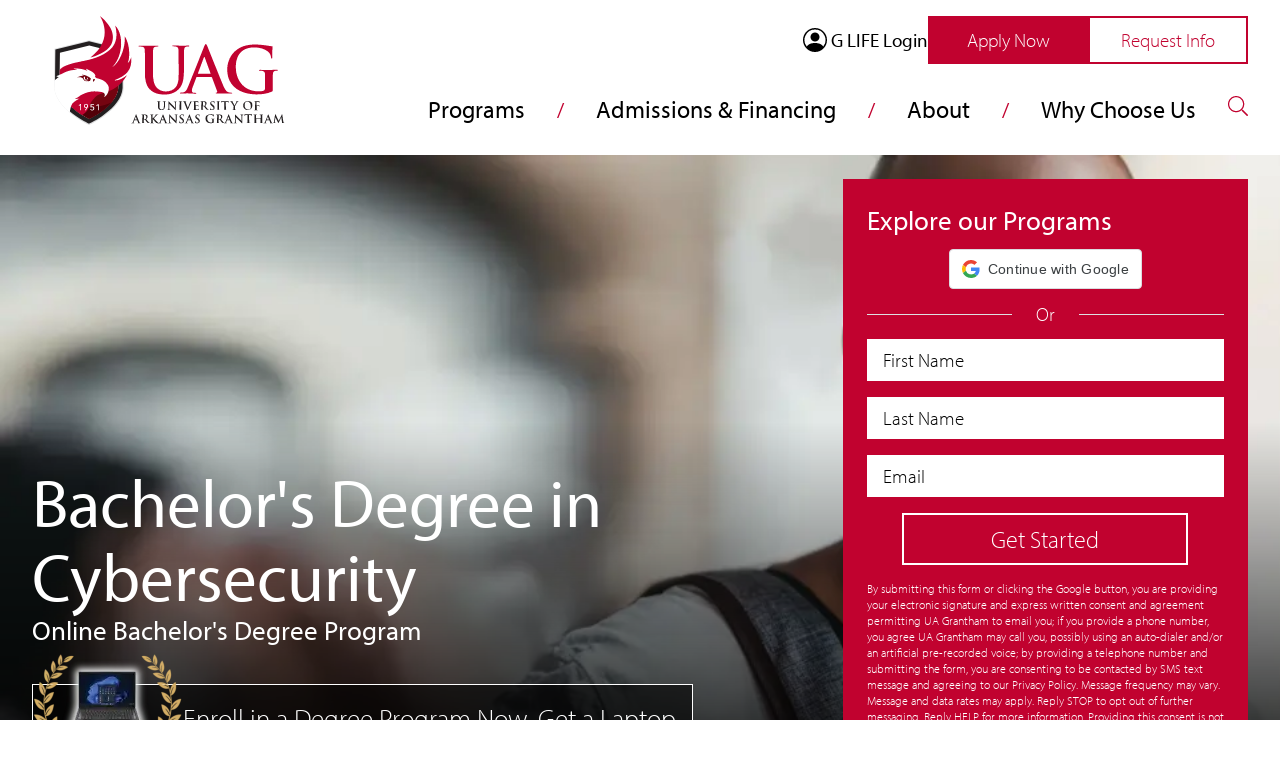

--- FILE ---
content_type: text/html; charset=UTF-8
request_url: https://www.uagrantham.edu/online-degrees/cyber-security-bachelor/
body_size: 30913
content:
<!doctype html>
<html lang="en-US" xml:lang="en" xmlns="http://www.w3.org/1999/xhtml">
  <head>
    <meta charset="UTF-8">
    <meta name="viewport" content="width=device-width, initial-scale=1">
    <!--Override FB crawler frequency by setting og:ttl to 28 days - hopefully this will reduce facebook crawler scans-->
    <meta property="og:ttl" content="2419200">
    <meta name="p:domain_verify" content="b335117f49812fe0d978f35e1fa4a253"/>
    <link rel="profile" href="https://gmpg.org/xfn/11">

    <!-- Prefetch fonts -->
    <link rel="dns-preload" as="style" href="https://use.typekit.net/ktu1gya.css" crossorigin>
    
    <title>Online Cybersecurity Bachelor Degree | UA Grantham</title>

<meta name="facebook-domain-verification" content="131q45tr3kojy0dfqbolzdsgh004k7" /><script type="application/ld+json">  
        {  
          "@context": "https://schema.org/",  
          "@type": "EducationalOccupationalProgram",  
          "name": "Online Bachelor of Science in Cyber Security",  
          "url": "https://www.uagrantham.edu/online-degrees/cyber-security-bachelor/",  
        "description": "University of Arkansas Grantham offers an online Bachelor of Science in Cyber Security.",  
           "provider": {  
            "@type": "CollegeOrUniversity",  
            "name": "University of Arkansas Grantham",  
            "address": {  
              "@type": "PostalAddress",  
              "streetAddress": "2404 N. University Ave.",  
              "addressLocality": "Little Rock",  
              "addressRegion": "AR",  
              "postalCode": "72207",  
              "addressCountry": "US"
          }    
        },  
          "timeToComplete": "38 months",  
          "numberOfCredits": "120", 
          "financialAidEligible": "Yes",
          "occupationalCategory": "Cyber Security",
        "educationalProgramMode": "Online", 
          "educationalCredentialAwarded": {  
            "@type": "EducationalOccupationalCredential",  
            "credentialCategory": "Bachelor of Science"  
          },  
        "offers": {  
              "@type": "Offer",  
              "category": "Tuition",  
              "priceSpecification": {  
                   "@type": "PriceSpecification",  
                   "price": "305 per credit hour",  
                   "priceCurrency": "USD"  
            
              }  
            } 
        } 
        }  
        </script>
        <meta name='robots' content='index, follow, max-image-preview:large, max-snippet:-1, max-video-preview:-1' />

	<!-- This site is optimized with the Yoast SEO Premium plugin v26.3 (Yoast SEO v26.5) - https://yoast.com/wordpress/plugins/seo/ -->
	<meta name="description" content="University of Arkansas Grantham offers an online Bachelor of Science (BS) in Cybersecurity degree program for aspiring professionals." />
	<link rel="canonical" href="https://www.uagrantham.edu/online-degrees/cyber-security-bachelor/" />
	<meta property="og:locale" content="en_US" />
	<meta property="og:type" content="article" />
	<meta property="og:title" content="Cybersecurity (BS)" />
	<meta property="og:description" content="University of Arkansas Grantham offers an online Bachelor of Science (BS) in Cybersecurity degree program for aspiring professionals." />
	<meta property="og:url" content="https://www.uagrantham.edu/online-degrees/cyber-security-bachelor/" />
	<meta property="og:site_name" content="University of Arkansas Grantham" />
	<meta property="article:publisher" content="https://www.facebook.com/granthamu" />
	<meta property="article:modified_time" content="2025-11-03T15:02:18+00:00" />
	<meta property="og:image" content="https://www.uagrantham.edu/wp-content/uploads/2022/06/uagrantham-og.png" />
	<meta property="og:image:width" content="1200" />
	<meta property="og:image:height" content="630" />
	<meta property="og:image:type" content="image/png" />
	<meta name="twitter:card" content="summary_large_image" />
	<meta name="twitter:site" content="@granthamu" />
	<meta name="twitter:label1" content="Est. reading time" />
	<meta name="twitter:data1" content="5 minutes" />
	<script type="application/ld+json" class="yoast-schema-graph">{"@context":"https://schema.org","@graph":[{"@type":"WebPage","@id":"https://www.uagrantham.edu/online-degrees/cyber-security-bachelor/","url":"https://www.uagrantham.edu/online-degrees/cyber-security-bachelor/","name":"Online Cybersecurity Bachelor Degree | UA Grantham","isPartOf":{"@id":"https://www.uagrantham.edu/#website"},"datePublished":"2022-04-18T14:30:58+00:00","dateModified":"2025-11-03T15:02:18+00:00","description":"University of Arkansas Grantham offers an online Bachelor of Science (BS) in Cybersecurity degree program for aspiring professionals.","breadcrumb":{"@id":"https://www.uagrantham.edu/online-degrees/cyber-security-bachelor/#breadcrumb"},"inLanguage":"en-US","potentialAction":[{"@type":"ReadAction","target":["https://www.uagrantham.edu/online-degrees/cyber-security-bachelor/"]}]},{"@type":"BreadcrumbList","@id":"https://www.uagrantham.edu/online-degrees/cyber-security-bachelor/#breadcrumb","itemListElement":[{"@type":"ListItem","position":1,"name":"Home","item":"https://www.uagrantham.edu/"},{"@type":"ListItem","position":2,"name":"Cybersecurity (BS)"}]},{"@type":"WebSite","@id":"https://www.uagrantham.edu/#website","url":"https://www.uagrantham.edu/","name":"University of Arkansas Grantham","description":"Get Your Degree Online","publisher":{"@id":"https://www.uagrantham.edu/#organization"},"potentialAction":[{"@type":"SearchAction","target":{"@type":"EntryPoint","urlTemplate":"https://www.uagrantham.edu/?s={search_term_string}"},"query-input":{"@type":"PropertyValueSpecification","valueRequired":true,"valueName":"search_term_string"}}],"inLanguage":"en-US"},{"@type":"Organization","@id":"https://www.uagrantham.edu/#organization","name":"University of Arkansas Grantham","url":"https://www.uagrantham.edu/","logo":{"@type":"ImageObject","inLanguage":"en-US","@id":"https://www.uagrantham.edu/#/schema/logo/image/","url":"https://www.uagrantham.edu/wp-content/uploads/2022/07/logo.png","contentUrl":"https://www.uagrantham.edu/wp-content/uploads/2022/07/logo.png","width":1441,"height":690,"caption":"University of Arkansas Grantham"},"image":{"@id":"https://www.uagrantham.edu/#/schema/logo/image/"},"sameAs":["https://www.facebook.com/granthamu","https://x.com/granthamu","https://www.instagram.com/granthamu","https://www.linkedin.com/company/grantham-university","https://www.pinterest.com/granthamu/","https://www.youtube.com/user/GranthamDotEdu","https://en.wikipedia.org/wiki/Grantham_University"]}]}</script>
	<!-- / Yoast SEO Premium plugin. -->


<link rel="alternate" title="oEmbed (JSON)" type="application/json+oembed" href="https://www.uagrantham.edu/wp-json/oembed/1.0/embed?url=https%3A%2F%2Fwww.uagrantham.edu%2Fonline-degrees%2Fcyber-security-bachelor%2F" />
<link rel="alternate" title="oEmbed (XML)" type="text/xml+oembed" href="https://www.uagrantham.edu/wp-json/oembed/1.0/embed?url=https%3A%2F%2Fwww.uagrantham.edu%2Fonline-degrees%2Fcyber-security-bachelor%2F&#038;format=xml" />
<style id='wp-img-auto-sizes-contain-inline-css' type='text/css'>
img:is([sizes=auto i],[sizes^="auto," i]){contain-intrinsic-size:3000px 1500px}
/*# sourceURL=wp-img-auto-sizes-contain-inline-css */
</style>
<style id='classic-theme-styles-inline-css' type='text/css'>
/*! This file is auto-generated */
.wp-block-button__link{color:#fff;background-color:#32373c;border-radius:9999px;box-shadow:none;text-decoration:none;padding:calc(.667em + 2px) calc(1.333em + 2px);font-size:1.125em}.wp-block-file__button{background:#32373c;color:#fff;text-decoration:none}
/*# sourceURL=/wp-includes/css/classic-themes.min.css */
</style>
<link rel='stylesheet' id='site-style-css' href='https://www.uagrantham.edu/wp-content/themes/education-theme/style.min.css?ver=1.1.5.28' type='text/css' media='screen' />
<script type="text/javascript" src="https://www.uagrantham.edu/wp-content/themes/education-theme/assets/js/main.min.js?ver=1.2.24" id="site-script-main-js"></script>
<link rel="https://api.w.org/" href="https://www.uagrantham.edu/wp-json/" /><link rel="EditURI" type="application/rsd+xml" title="RSD" href="https://www.uagrantham.edu/xmlrpc.php?rsd" />
<meta name="generator" content="WordPress 6.9" />
<link rel='shortlink' href='https://www.uagrantham.edu/?p=854' />
<link rel="icon" href="https://www.uagrantham.edu/wp-content/uploads/2022/06/cropped-uag-favicon-32x32.png" sizes="32x32" />
<link rel="icon" href="https://www.uagrantham.edu/wp-content/uploads/2022/06/cropped-uag-favicon-192x192.png" sizes="192x192" />
<link rel="apple-touch-icon" href="https://www.uagrantham.edu/wp-content/uploads/2022/06/cropped-uag-favicon-180x180.png" />
<meta name="msapplication-TileImage" content="https://www.uagrantham.edu/wp-content/uploads/2022/06/cropped-uag-favicon-270x270.png" />
<noscript><style id="rocket-lazyload-nojs-css">.rll-youtube-player, [data-lazy-src]{display:none !important;}</style></noscript>
    <script type="text/javascript">
      dataLayer = [];
    </script>

    <!--  DO NOT DELETE USED FOR F5 -->
    <!-- Google Tag Manager -->
    <script>(function(w,d,s,l,i){w[l]=w[l]||[];w[l].push({'gtm.start':
    new Date().getTime(),event:'gtm.js'});var f=d.getElementsByTagName(s)[0],
    j=d.createElement(s),dl=l!='dataLayer'?'&l='+l:'';j.async=true;j.src=
    'https://www.googletagmanager.com/gtm.js?id='+i+dl;f.parentNode.insertBefore(j,f);
    })(window,document,'script','dataLayer','GTM-N36KHWC');</script>
    <!-- preload hero image -->
    <link rel="preload" as="image" href="" type="image/webp" fetchpriority="high" media="(max-width: 479px)"><link rel="preload" as="image" href="" type="image/webp" fetchpriority="high" media="(min-width: 480px)">    <!-- Add inline font for quicker loads -->
    <style>
      @font-face {
          font-family:"myriad-pro";
          src:url("https://use.typekit.net/af/1b1b1e/00000000000000000001709e/27/l?primer=7cdcb44be4a7db8877ffa5c0007b8dd865b3bbc383831fe2ea177f62257a9191&fvd=n7&v=3") format("woff2"),url("https://use.typekit.net/af/1b1b1e/00000000000000000001709e/27/d?primer=7cdcb44be4a7db8877ffa5c0007b8dd865b3bbc383831fe2ea177f62257a9191&fvd=n7&v=3") format("woff"),url("https://use.typekit.net/af/1b1b1e/00000000000000000001709e/27/a?primer=7cdcb44be4a7db8877ffa5c0007b8dd865b3bbc383831fe2ea177f62257a9191&fvd=n7&v=3") format("opentype");
          font-display:swap;font-style:normal;font-weight:700;font-stretch:normal;
      }
          
      @font-face {
          font-family:"myriad-pro";
          src:url("https://use.typekit.net/af/c630c3/000000000000000000017098/27/l?primer=7cdcb44be4a7db8877ffa5c0007b8dd865b3bbc383831fe2ea177f62257a9191&fvd=n3&v=3") format("woff2"),url("https://use.typekit.net/af/c630c3/000000000000000000017098/27/d?primer=7cdcb44be4a7db8877ffa5c0007b8dd865b3bbc383831fe2ea177f62257a9191&fvd=n3&v=3") format("woff"),url("https://use.typekit.net/af/c630c3/000000000000000000017098/27/a?primer=7cdcb44be4a7db8877ffa5c0007b8dd865b3bbc383831fe2ea177f62257a9191&fvd=n3&v=3") format("opentype");
          font-display:swap;font-style:normal;font-weight:300;font-stretch:normal;
      }
          
      @font-face {
          font-family:"myriad-pro";
          src:url("https://use.typekit.net/af/cafa63/00000000000000000001709a/27/l?primer=7cdcb44be4a7db8877ffa5c0007b8dd865b3bbc383831fe2ea177f62257a9191&fvd=n4&v=3") format("woff2"),url("https://use.typekit.net/af/cafa63/00000000000000000001709a/27/d?primer=7cdcb44be4a7db8877ffa5c0007b8dd865b3bbc383831fe2ea177f62257a9191&fvd=n4&v=3") format("woff"),url("https://use.typekit.net/af/cafa63/00000000000000000001709a/27/a?primer=7cdcb44be4a7db8877ffa5c0007b8dd865b3bbc383831fe2ea177f62257a9191&fvd=n4&v=3") format("opentype");
          font-display:swap;font-style:normal;font-weight:400;font-stretch:normal;
      }
      #g_id_signin{
        min-width: 211px;
        min-height: 40px;
      }
    </style>
    <!-- End Google Tag Manager -->
<style id='global-styles-inline-css' type='text/css'>
:root{--wp--preset--aspect-ratio--square: 1;--wp--preset--aspect-ratio--4-3: 4/3;--wp--preset--aspect-ratio--3-4: 3/4;--wp--preset--aspect-ratio--3-2: 3/2;--wp--preset--aspect-ratio--2-3: 2/3;--wp--preset--aspect-ratio--16-9: 16/9;--wp--preset--aspect-ratio--9-16: 9/16;--wp--preset--color--black: #000000;--wp--preset--color--cyan-bluish-gray: #abb8c3;--wp--preset--color--white: #ffffff;--wp--preset--color--pale-pink: #f78da7;--wp--preset--color--vivid-red: #cf2e2e;--wp--preset--color--luminous-vivid-orange: #ff6900;--wp--preset--color--luminous-vivid-amber: #fcb900;--wp--preset--color--light-green-cyan: #7bdcb5;--wp--preset--color--vivid-green-cyan: #00d084;--wp--preset--color--pale-cyan-blue: #8ed1fc;--wp--preset--color--vivid-cyan-blue: #0693e3;--wp--preset--color--vivid-purple: #9b51e0;--wp--preset--gradient--vivid-cyan-blue-to-vivid-purple: linear-gradient(135deg,rgb(6,147,227) 0%,rgb(155,81,224) 100%);--wp--preset--gradient--light-green-cyan-to-vivid-green-cyan: linear-gradient(135deg,rgb(122,220,180) 0%,rgb(0,208,130) 100%);--wp--preset--gradient--luminous-vivid-amber-to-luminous-vivid-orange: linear-gradient(135deg,rgb(252,185,0) 0%,rgb(255,105,0) 100%);--wp--preset--gradient--luminous-vivid-orange-to-vivid-red: linear-gradient(135deg,rgb(255,105,0) 0%,rgb(207,46,46) 100%);--wp--preset--gradient--very-light-gray-to-cyan-bluish-gray: linear-gradient(135deg,rgb(238,238,238) 0%,rgb(169,184,195) 100%);--wp--preset--gradient--cool-to-warm-spectrum: linear-gradient(135deg,rgb(74,234,220) 0%,rgb(151,120,209) 20%,rgb(207,42,186) 40%,rgb(238,44,130) 60%,rgb(251,105,98) 80%,rgb(254,248,76) 100%);--wp--preset--gradient--blush-light-purple: linear-gradient(135deg,rgb(255,206,236) 0%,rgb(152,150,240) 100%);--wp--preset--gradient--blush-bordeaux: linear-gradient(135deg,rgb(254,205,165) 0%,rgb(254,45,45) 50%,rgb(107,0,62) 100%);--wp--preset--gradient--luminous-dusk: linear-gradient(135deg,rgb(255,203,112) 0%,rgb(199,81,192) 50%,rgb(65,88,208) 100%);--wp--preset--gradient--pale-ocean: linear-gradient(135deg,rgb(255,245,203) 0%,rgb(182,227,212) 50%,rgb(51,167,181) 100%);--wp--preset--gradient--electric-grass: linear-gradient(135deg,rgb(202,248,128) 0%,rgb(113,206,126) 100%);--wp--preset--gradient--midnight: linear-gradient(135deg,rgb(2,3,129) 0%,rgb(40,116,252) 100%);--wp--preset--font-size--small: 13px;--wp--preset--font-size--medium: 20px;--wp--preset--font-size--large: 36px;--wp--preset--font-size--x-large: 42px;--wp--preset--spacing--20: 0.44rem;--wp--preset--spacing--30: 0.67rem;--wp--preset--spacing--40: 1rem;--wp--preset--spacing--50: 1.5rem;--wp--preset--spacing--60: 2.25rem;--wp--preset--spacing--70: 3.38rem;--wp--preset--spacing--80: 5.06rem;--wp--preset--shadow--natural: 6px 6px 9px rgba(0, 0, 0, 0.2);--wp--preset--shadow--deep: 12px 12px 50px rgba(0, 0, 0, 0.4);--wp--preset--shadow--sharp: 6px 6px 0px rgba(0, 0, 0, 0.2);--wp--preset--shadow--outlined: 6px 6px 0px -3px rgb(255, 255, 255), 6px 6px rgb(0, 0, 0);--wp--preset--shadow--crisp: 6px 6px 0px rgb(0, 0, 0);}:where(.is-layout-flex){gap: 0.5em;}:where(.is-layout-grid){gap: 0.5em;}body .is-layout-flex{display: flex;}.is-layout-flex{flex-wrap: wrap;align-items: center;}.is-layout-flex > :is(*, div){margin: 0;}body .is-layout-grid{display: grid;}.is-layout-grid > :is(*, div){margin: 0;}:where(.wp-block-columns.is-layout-flex){gap: 2em;}:where(.wp-block-columns.is-layout-grid){gap: 2em;}:where(.wp-block-post-template.is-layout-flex){gap: 1.25em;}:where(.wp-block-post-template.is-layout-grid){gap: 1.25em;}.has-black-color{color: var(--wp--preset--color--black) !important;}.has-cyan-bluish-gray-color{color: var(--wp--preset--color--cyan-bluish-gray) !important;}.has-white-color{color: var(--wp--preset--color--white) !important;}.has-pale-pink-color{color: var(--wp--preset--color--pale-pink) !important;}.has-vivid-red-color{color: var(--wp--preset--color--vivid-red) !important;}.has-luminous-vivid-orange-color{color: var(--wp--preset--color--luminous-vivid-orange) !important;}.has-luminous-vivid-amber-color{color: var(--wp--preset--color--luminous-vivid-amber) !important;}.has-light-green-cyan-color{color: var(--wp--preset--color--light-green-cyan) !important;}.has-vivid-green-cyan-color{color: var(--wp--preset--color--vivid-green-cyan) !important;}.has-pale-cyan-blue-color{color: var(--wp--preset--color--pale-cyan-blue) !important;}.has-vivid-cyan-blue-color{color: var(--wp--preset--color--vivid-cyan-blue) !important;}.has-vivid-purple-color{color: var(--wp--preset--color--vivid-purple) !important;}.has-black-background-color{background-color: var(--wp--preset--color--black) !important;}.has-cyan-bluish-gray-background-color{background-color: var(--wp--preset--color--cyan-bluish-gray) !important;}.has-white-background-color{background-color: var(--wp--preset--color--white) !important;}.has-pale-pink-background-color{background-color: var(--wp--preset--color--pale-pink) !important;}.has-vivid-red-background-color{background-color: var(--wp--preset--color--vivid-red) !important;}.has-luminous-vivid-orange-background-color{background-color: var(--wp--preset--color--luminous-vivid-orange) !important;}.has-luminous-vivid-amber-background-color{background-color: var(--wp--preset--color--luminous-vivid-amber) !important;}.has-light-green-cyan-background-color{background-color: var(--wp--preset--color--light-green-cyan) !important;}.has-vivid-green-cyan-background-color{background-color: var(--wp--preset--color--vivid-green-cyan) !important;}.has-pale-cyan-blue-background-color{background-color: var(--wp--preset--color--pale-cyan-blue) !important;}.has-vivid-cyan-blue-background-color{background-color: var(--wp--preset--color--vivid-cyan-blue) !important;}.has-vivid-purple-background-color{background-color: var(--wp--preset--color--vivid-purple) !important;}.has-black-border-color{border-color: var(--wp--preset--color--black) !important;}.has-cyan-bluish-gray-border-color{border-color: var(--wp--preset--color--cyan-bluish-gray) !important;}.has-white-border-color{border-color: var(--wp--preset--color--white) !important;}.has-pale-pink-border-color{border-color: var(--wp--preset--color--pale-pink) !important;}.has-vivid-red-border-color{border-color: var(--wp--preset--color--vivid-red) !important;}.has-luminous-vivid-orange-border-color{border-color: var(--wp--preset--color--luminous-vivid-orange) !important;}.has-luminous-vivid-amber-border-color{border-color: var(--wp--preset--color--luminous-vivid-amber) !important;}.has-light-green-cyan-border-color{border-color: var(--wp--preset--color--light-green-cyan) !important;}.has-vivid-green-cyan-border-color{border-color: var(--wp--preset--color--vivid-green-cyan) !important;}.has-pale-cyan-blue-border-color{border-color: var(--wp--preset--color--pale-cyan-blue) !important;}.has-vivid-cyan-blue-border-color{border-color: var(--wp--preset--color--vivid-cyan-blue) !important;}.has-vivid-purple-border-color{border-color: var(--wp--preset--color--vivid-purple) !important;}.has-vivid-cyan-blue-to-vivid-purple-gradient-background{background: var(--wp--preset--gradient--vivid-cyan-blue-to-vivid-purple) !important;}.has-light-green-cyan-to-vivid-green-cyan-gradient-background{background: var(--wp--preset--gradient--light-green-cyan-to-vivid-green-cyan) !important;}.has-luminous-vivid-amber-to-luminous-vivid-orange-gradient-background{background: var(--wp--preset--gradient--luminous-vivid-amber-to-luminous-vivid-orange) !important;}.has-luminous-vivid-orange-to-vivid-red-gradient-background{background: var(--wp--preset--gradient--luminous-vivid-orange-to-vivid-red) !important;}.has-very-light-gray-to-cyan-bluish-gray-gradient-background{background: var(--wp--preset--gradient--very-light-gray-to-cyan-bluish-gray) !important;}.has-cool-to-warm-spectrum-gradient-background{background: var(--wp--preset--gradient--cool-to-warm-spectrum) !important;}.has-blush-light-purple-gradient-background{background: var(--wp--preset--gradient--blush-light-purple) !important;}.has-blush-bordeaux-gradient-background{background: var(--wp--preset--gradient--blush-bordeaux) !important;}.has-luminous-dusk-gradient-background{background: var(--wp--preset--gradient--luminous-dusk) !important;}.has-pale-ocean-gradient-background{background: var(--wp--preset--gradient--pale-ocean) !important;}.has-electric-grass-gradient-background{background: var(--wp--preset--gradient--electric-grass) !important;}.has-midnight-gradient-background{background: var(--wp--preset--gradient--midnight) !important;}.has-small-font-size{font-size: var(--wp--preset--font-size--small) !important;}.has-medium-font-size{font-size: var(--wp--preset--font-size--medium) !important;}.has-large-font-size{font-size: var(--wp--preset--font-size--large) !important;}.has-x-large-font-size{font-size: var(--wp--preset--font-size--x-large) !important;}
/*# sourceURL=global-styles-inline-css */
</style>
</head>
  <body class="font-light text-black text-copy mt-24 lg:mt-[155px] font-sansserif">
    <!-- Google Tag Manager (noscript) -->
    <noscript><iframe src="https://www.googletagmanager.com/ns.html?id=GTM-N36KHWC"
    height="0" width="0" style="display:none;visibility:hidden"></iframe></noscript>
    <!-- End Google Tag Manager (noscript) -->
    <header class="w-full fixed bg-white z-20 h-24 lg:h-[155px] py-4 top-0" role="banner">
      <div class="extended-container">
        <div class="flex items-center flex-row justify-between lg:items-start">
          <div>
            <a href="tel:(888) 947-2684" aria-label="Call us"><svg xmlns="http://www.w3.org/2000/svg" height="30px" width="30px" viewBox="0 0 512 512" class="lg:hidden"><title>Clickable phone icon</title><path style="fill: #A01C32;" d="M493.4 24.6l-104-24c-11.3-2.6-22.9 3.3-27.5 13.9l-48 112c-4.2 9.8-1.4 21.3 6.9 28l60.6 49.6c-36 76.7-98.9 140.5-177.2 177.2l-49.6-60.6c-6.8-8.3-18.2-11.1-28-6.9l-112 48C3.9 366.5-2 378.1.6 389.4l24 104C27.1 504.2 36.7 512 48 512c256.1 0 464-207.5 464-464 0-11.2-7.7-20.9-18.6-23.4z"></path></svg></a>
          </div>
          <a href="/" title="University of Arkansas Grantham">
          <svg xmlns="http://www.w3.org/2000/svg" version="1.1" viewBox="210.2 210.8 363.5 171.8" class="w-full lg:w-[275px] h-auto max-h-16 lg:max-h-[133px] px-8 lg:px-0 lg:pb-6" id="logo">
                        <defs>
                            <style>.lg-1 {fill: #c10230;}.lg-2 {fill: #520008;}.lg-3 {fill: #231f20;}.lg-4 {fill: #dcddde;}.lg-5 {fill: #fff;}.lg-6 {fill: #740410;}</style>
                        </defs>
                        <g>
                            <g id="lg1">
                                <g>
                                    <g>
                                        <path class="lg-3" d="M376,353c0,2.6.5,3.7,1.4,4.4.8.7,1.6.7,2.2.7s1.8-.3,2.5-1c1-1,1-2.6,1-4.4v-2.2c0-2.7,0-3.2,0-3.8,0-.6-.2-.9-.8-1-.1,0-.4,0-.6,0s-.3,0-.3-.2.1-.2.4-.2c.9,0,2,0,2.1,0,.2,0,1.3,0,2,0s.4,0,.4.2-.1.2-.3.2-.3,0-.5,0c-.5,0-.6.4-.7,1,0,.6,0,1.1,0,3.8v1.9c0,2-.2,4.1-1.7,5.4-1.3,1.1-2.6,1.3-3.7,1.3s-2.7,0-4-1.2c-.9-.8-1.6-2.2-1.6-4.8v-2.6c0-2.7,0-3.2,0-3.8,0-.6-.2-.9-.8-1-.1,0-.4,0-.7,0s-.3,0-.3-.2.1-.2.4-.2c1,0,2.1,0,2.6,0s1.6,0,2.2,0,.4,0,.4.2-.1.2-.3.2-.3,0-.5,0c-.5,0-.6.4-.7,1,0,.6,0,1.1,0,3.8v2.5Z"></path>
                                        <path class="lg-3" d="M390.2,345.6c0-.4,0-.6.2-.6s.4.2.7.6c.2.2,2.9,3.2,5.6,5.8,1.2,1.2,3.7,3.9,4,4.2l-.2-8.1c0-1.1-.2-1.4-.6-1.6-.3-.1-.7-.1-1-.1s-.3,0-.3-.2.2-.2.5-.2c.9,0,1.8,0,2.2,0s.9,0,1.8,0,.4,0,.4.2-.1.2-.3.2-.3,0-.5,0c-.5.1-.6.5-.7,1.5,0,3.8-.1,7.5-.2,11.3,0,.4,0,.6-.2.6s-.4-.2-.6-.4c-1.1-1.1-3.4-3.4-5.3-5.3-2-1.9-4-4.2-4.3-4.6l.2,7.6c0,1.4.3,1.9.6,2,.3.1.6.1.9.1s.3,0,.3.1-.2.2-.4.2c-1.2,0-1.9,0-2.2,0s-1,0-1.9,0-.4,0-.4-.2.1-.1.3-.1.6,0,.8,0c.5-.1.5-.7.6-2.2,0-3.8.1-8.2.2-10.6Z"></path>
                                        <path class="lg-3" d="M408,350.4c0-2.7,0-3.2,0-3.8,0-.6-.2-.9-.6-1-.2,0-.4,0-.6,0s-.3,0-.3-.2.1-.1.4-.1c.7,0,1.8,0,2.3,0s1.5,0,2.2,0,.4,0,.4.1-.1.2-.3.2-.3,0-.5,0c-.5,0-.6.4-.7,1,0,.6,0,1.1,0,3.8v3.2c0,1.7,0,3.2,0,3.9,0,.5.2.8.7.9.3,0,.6,0,.9,0s.3,0,.3.1-.1.2-.3.2c-1.2,0-2.3,0-2.8,0s-1.5,0-2.3,0-.4,0-.4-.2,0-.1.3-.1.5,0,.6,0c.4,0,.5-.4.5-.9,0-.8,0-2.2,0-3.9v-3.2Z"></path>
                                        <path class="lg-3" d="M415.1,347c-.4-1-.7-1.2-1.4-1.4-.3,0-.6,0-.7,0s-.2,0-.2-.2.2-.2.5-.2c.9,0,2,0,2.6,0s1.3,0,2.2,0,.4,0,.4.2-.1.2-.3.2c-.3,0-.6,0-.7.1-.1,0-.2.2-.2.4,0,.2.2.7.4,1.4,1,2.6,2.2,5.8,3.1,8.2.8-2,3.1-7.8,3.6-9,0-.2.2-.5.2-.7s0-.3-.2-.3-.5,0-.7,0-.3,0-.3-.1.2-.2.5-.2c.9,0,1.6,0,1.9,0s1.1,0,1.7,0,.4,0,.4.2-.1.2-.3.2-.6,0-.9.2c-.2.2-.5.5-1,1.6-.7,1.7-1.2,2.7-2.2,4.9-1.1,2.6-2,4.6-2.4,5.5-.5,1-.6,1.3-.8,1.3s-.3-.3-.7-1.1l-4.5-11Z"></path>
                                        <path class="lg-3" d="M430.5,350.4c0-2.7,0-3.2,0-3.8,0-.6-.2-.9-.8-1-.1,0-.4,0-.7,0s-.3,0-.3-.2.1-.2.4-.2c.8,0,1.7,0,2.6,0s4.1,0,4.5,0c.3,0,.6,0,.8-.1,0,0,.2,0,.3,0s.1,0,.1.2,0,.3-.1,1.2c0,.2,0,1,0,1.2,0,0,0,.2-.2.2s-.2-.1-.2-.3,0-.4-.1-.6c-.1-.3-.3-.5-1.2-.6-.3,0-2.2,0-2.5,0s-.1,0-.1.2v4.5c0,.1,0,.2.1.2.4,0,2.5,0,2.9,0,.4,0,.7,0,.9-.3.1-.1.2-.2.3-.2s.1,0,.1.1,0,.4-.1,1.3c0,.4,0,1.1,0,1.2s0,.3-.2.3-.2-.2-.2-.3c0-.2,0-.3,0-.5,0-.4-.3-.6-1-.7-.3,0-2.1,0-2.5,0s-.1,0-.1.2v1.4c0,.6,0,2.3,0,2.8,0,1.2.3,1.5,2.2,1.5s1.2,0,1.7-.2c.5-.2.7-.6.8-1.3,0-.2,0-.3.2-.3s.1.1.1.3c0,.4-.1,1.6-.2,2-.1.5-.3.5-1,.5-1.6,0-3.2-.1-5-.1s-1.5,0-2.3,0-.4,0-.4-.2,0-.1.3-.1.5,0,.6,0c.4,0,.4-.5.5-1,0-.8,0-2.2,0-3.8v-3.2Z"></path>
                                        <path class="lg-3" d="M442.3,350.4c0-2.7,0-3.2,0-3.8,0-.6-.2-.9-.8-1-.1,0-.4,0-.7,0s-.3,0-.3-.2.1-.2.4-.2c1,0,2.1,0,2.5,0,.6,0,2,0,2.5,0,1.1,0,2.3.1,3.3.8.5.3,1.2,1.3,1.2,2.5s-.5,2.5-2.3,4c1.6,2,2.8,3.6,3.9,4.7,1,1,1.7,1.2,2,1.2.2,0,.4,0,.5,0s.2,0,.2.1c0,.1-.1.2-.3.2h-1.8c-1,0-1.5,0-1.9-.3-.8-.4-1.5-1.3-2.5-2.6-.7-1-1.5-2.2-1.8-2.5,0-.1-.2-.1-.3-.1h-1.5c0,0-.1,0-.1.1v.3c0,1.7,0,3.1,0,3.8,0,.5.2.9.7,1s.7,0,.9,0,.2,0,.2.1-.1.2-.4.2c-1,0-2.4,0-2.6,0s-1.5,0-2.2,0-.4,0-.4-.2,0-.1.3-.1.5,0,.6,0c.4,0,.4-.5.5-1,0-.8,0-2.2,0-3.8v-3.2ZM444.5,351.9c0,.2,0,.3.2.3.4.1.9.2,1.4.2.7,0,1,0,1.3-.3.5-.4,1.1-1.2,1.1-2.7,0-2.5-1.7-3.3-2.7-3.3s-.8,0-.9,0c-.1,0-.2.1-.2.3v5.5Z"></path>
                                        <path class="lg-3" d="M456,358.6c-.3-.1-.3-.2-.3-.6,0-1,0-2.1,0-2.3,0-.3,0-.5.2-.5s.2.2.2.3c0,.2,0,.6.2.9.4,1.3,1.5,1.8,2.6,1.8,1.6,0,2.4-1.1,2.4-2s-.3-1.7-1.8-2.9l-.8-.6c-2-1.5-2.7-2.8-2.7-4.2s1.7-3.4,4.1-3.4,1.2,0,1.6.1c.3,0,.5.1.7.2.2,0,.3,0,.3.2,0,.2,0,.8,0,2.2s0,.5-.2.5-.2-.1-.2-.3,0-.7-.5-1.2c-.3-.3-.8-.9-2-.9s-2.1.8-2.1,1.8.4,1.5,1.9,2.6l.5.4c2.2,1.6,2.9,2.9,2.9,4.6s-.4,2.3-1.7,3.1c-.9.6-1.9.7-2.9.7s-1.8-.1-2.6-.5Z"></path>    
                                        <path class="lg-3" d="M467.7,350.4c0-2.7,0-3.2,0-3.8,0-.6-.2-.9-.6-1-.2,0-.4,0-.6,0s-.3,0-.3-.2.1-.1.4-.1c.7,0,1.8,0,2.3,0s1.5,0,2.2,0,.4,0,.4.1-.1.2-.3.2-.3,0-.5,0c-.5,0-.6.4-.7,1,0,.6,0,1.1,0,3.8v3.2c0,1.7,0,3.2,0,3.9,0,.5.2.8.7.9.3,0,.6,0,.9,0s.3,0,.3.1-.1.2-.3.2c-1.2,0-2.3,0-2.8,0s-1.5,0-2.3,0-.4,0-.4-.2,0-.1.3-.1.5,0,.6,0c.4,0,.5-.4.5-.9,0-.8,0-2.2,0-3.9v-3.2Z"></path>
                                        <path class="lg-3" d="M480.9,353.6c0,1.7,0,3.1,0,3.8,0,.5.2.9.7,1,.3,0,.6,0,.9,0s.3,0,.3.1-.1.2-.3.2c-1.2,0-2.3,0-2.8,0s-1.5,0-2.3,0-.4,0-.4-.2,0-.1.3-.1.5,0,.6,0c.4,0,.5-.5.5-1,0-.8,0-2.2,0-3.8v-7.4c-.7,0-1.8,0-2.7,0-1,0-1.5.1-1.7.5-.2.3-.3.5-.3.6s0,.2-.2.2-.2,0-.2-.3c0-.3.3-1.9.4-2.1,0-.2.1-.3.2-.3s.3.2.8.2c.5,0,1.2,0,1.8,0h7.1c.6,0,1,0,1.2,0,.3,0,.4,0,.5,0,.1,0,.1.1.1.4s0,1.6,0,2.1c0,.2,0,.3-.2.3s-.2,0-.2-.4c0,0,0-.1,0-.2,0-.5-.5-1-2.1-1-.5,0-1.2,0-2.3,0v7.4Z"></path>
                                        <path class="lg-3" d="M493.1,354.2c0-1-.2-1.4-.4-1.9-.1-.3-2.5-4.2-3.2-5.2-.4-.7-.9-1.1-1.2-1.3-.2-.1-.5-.2-.8-.2s-.3,0-.3-.2.1-.2.3-.2c.3,0,1.7,0,2.3,0s1.1,0,1.9,0,.3,0,.3.2-.1.1-.4.2c-.2,0-.3.2-.3.3s0,.4.2.6c.3.5,2.8,4.9,3,5.4.2-.4,2.4-4.4,2.7-4.9.2-.4.3-.7.3-.9s0-.4-.4-.4c-.2,0-.3,0-.3-.2s0-.2.3-.2c.6,0,1.2,0,1.7,0s1.6,0,1.9,0,.3,0,.3.1-.1.2-.3.2-.5,0-.8.2c-.4.2-.6.4-1,.9-.6.7-3.1,4.9-3.4,5.7-.3.6-.3,1.2-.3,1.8v1.5c0,.3,0,1,0,1.8,0,.5.2.9.7,1,.3,0,.6,0,.9,0s.3,0,.3.1-.1.2-.4.2c-1.1,0-2.3,0-2.7,0s-1.6,0-2.2,0-.4,0-.4-.2,0-.1.3-.1.5,0,.6,0c.4,0,.5-.5.6-1,0-.8,0-1.5,0-1.8v-1.5Z"></path>          
                                        <path class="lg-3" d="M508,352c0-3.1,2-7,7.4-7s7.2,2.6,7.2,6.7-2.9,7.4-7.4,7.4-7.2-3.9-7.2-7ZM520.1,352.4c0-4-2.3-6.5-5.3-6.5s-4.4,1.1-4.4,5.6,2.1,6.7,5.5,6.7,4.2-.6,4.2-5.8Z"></path>
                                        <path class="lg-3" d="M527,350.4c0-2.7,0-3.2,0-3.8,0-.6-.2-.9-.8-1-.1,0-.4,0-.7,0s-.3,0-.3-.1.1-.2.4-.2c.8,0,1.7,0,2.6,0s4.3,0,4.7,0c.3,0,.6,0,.7,0,.1,0,.2-.1.3-.1s.1,0,.1.2,0,.3-.1.8c0,.2,0,1.2,0,1.5,0,.1,0,.3-.2.3s-.2,0-.2-.3c0-.1,0-.4-.1-.7-.1-.3-.5-.5-1.2-.5-.6,0-2.2,0-2.8,0-.1,0-.2,0-.2.3v4.5c0,.1,0,.2.1.2.5,0,1.6,0,2.3,0,1,0,1.3,0,1.6-.3,0-.1.1-.2.2-.2s.1,0,.1.2,0,.6-.1,1.1c0,.4,0,1.2,0,1.3s0,.3-.2.3-.1-.1-.1-.3,0-.3-.1-.6c0-.3-.4-.6-.9-.6-.4,0-2.3,0-2.7,0s-.1,0-.1.2v1.5c0,1.7,0,3.1,0,3.8,0,.5.2.9.7,1,.3,0,.6,0,.9,0s.3,0,.3.1-.1.2-.4.2c-1.1,0-2.3,0-2.7,0s-1.6,0-2.3,0-.4,0-.4-.2,0-.1.3-.1.5,0,.6,0c.4,0,.4-.5.5-1,0-.8,0-2.1,0-3.8v-3.2Z"></path>
                                        <path class="lg-3" d="M336.8,375c0,0-.1,0-.2.1l-1,2.6c-.2.4-.3.9-.3,1.1,0,.3.2.6.7.6h.3c.2,0,.3,0,.3.1s-.1.2-.3.2c-.6,0-1.3,0-1.9,0s-1.2,0-2.1,0-.3,0-.3-.2.1-.1.3-.1.4,0,.5,0c.8-.1,1.2-.7,1.5-1.6l4.5-11.3c.2-.5.3-.7.5-.7s.3.2.4.6c.4,1,3.3,8.3,4.4,11,.7,1.6,1.2,1.9,1.6,2,.3,0,.5,0,.8,0s.2,0,.2.1-.2.2-.8.2-2.1,0-3.5,0c-.3,0-.4,0-.4-.1s0-.1.3-.2c.1,0,.3-.2.2-.4l-1.4-3.8c0,0,0-.1-.2-.1h-4ZM340.5,374.1c0,0,.1,0,0-.1l-1.6-4.4c0-.2-.1-.2-.2,0l-1.6,4.4c0,0,0,.1,0,.1h3.3Z"></path>
                                        <path class="lg-3" d="M349.3,371.3c0-2.7,0-3.2,0-3.8,0-.6-.2-.9-.8-1-.1,0-.4,0-.7,0s-.3,0-.3-.2.1-.2.4-.2c.9,0,2.1,0,2.5,0,.6,0,2,0,2.5,0,1.1,0,2.3.1,3.3.8.5.3,1.2,1.3,1.2,2.5s-.5,2.5-2.3,4c1.6,2,2.8,3.6,3.9,4.7,1,1,1.7,1.2,2,1.2.2,0,.4,0,.5,0s.2,0,.2.1c0,.1-.1.2-.3.2h-1.8c-1,0-1.5,0-1.9-.3-.8-.4-1.5-1.3-2.5-2.6-.7-1-1.5-2.2-1.8-2.5,0-.1-.2-.1-.3-.1h-1.5c0,0-.1,0-.1.1v.3c0,1.7,0,3.1,0,3.8,0,.5.2.9.7,1,.3,0,.7,0,.9,0s.2,0,.2.1-.1.2-.4.2c-1,0-2.4,0-2.6,0s-1.5,0-2.2,0-.4,0-.4-.2,0-.1.3-.1.5,0,.6,0c.4,0,.4-.5.5-1,0-.8,0-2.2,0-3.8v-3.2ZM351.5,372.7c0,.2,0,.3.2.3.4.1.9.2,1.4.2.7,0,1,0,1.3-.3.5-.4,1.1-1.2,1.1-2.7,0-2.5-1.7-3.3-2.7-3.3s-.8,0-1,0c-.1,0-.2.1-.2.3v5.5Z"></path>
                                        <path class="lg-3" d="M365.5,372.4c.8-.7,2.9-3.1,3.7-4.1.8-1,1.1-1.4,1.1-1.6s0-.2-.4-.3c-.2,0-.2,0-.2-.2s0-.1.2-.1c.6,0,1,0,1.8,0s1.9,0,2.2,0,.3,0,.3.2,0,.1-.2.2c-.4,0-.7,0-1,.2-.6.2-1.1.4-2,1.4-.8.9-3.2,3.4-3.6,3.9,1,1.3,4.1,4.6,4.8,5.4,1.6,1.5,2.1,1.8,2.7,1.9.3,0,.4,0,.6.1.3,0,.4,0,.4.2s0,.2-.3.2h-1.5c-2,0-2.7-.2-3.7-1.2-1.4-1.4-3.4-3.8-4.9-5.6v1.6c0,1.7,0,3.1,0,3.8,0,.5.2.9.6,1,.3,0,.6,0,.9,0s.2,0,.2.1-.1.2-.3.2c-1,0-2.1,0-2.6,0s-1.5,0-2.3,0-.4,0-.4-.2,0-.1.3-.1.5,0,.6,0c.4,0,.4-.5.5-1,0-.8,0-2.2,0-3.8v-3.2c0-2.7,0-3.2,0-3.8,0-.6-.2-.9-.8-1-.1,0-.4,0-.7,0s-.3,0-.3-.2.1-.2.4-.2c.9,0,2.1,0,2.5,0s1.6,0,2.2,0,.4,0,.4.2-.1.2-.3.2-.3,0-.5,0c-.5,0-.6.4-.7,1,0,.6,0,1.1,0,3.8v1.1Z"></path>
                                        <path class="lg-3" d="M379.3,375c0,0-.1,0-.2.1l-1,2.6c-.2.4-.3.9-.3,1.1,0,.3.2.6.7.6h.3c.2,0,.3,0,.3.1s-.1.2-.3.2c-.6,0-1.3,0-1.9,0s-1.2,0-2.1,0-.3,0-.3-.2.1-.1.3-.1.4,0,.5,0c.8-.1,1.2-.7,1.5-1.6l4.5-11.3c.2-.5.3-.7.5-.7s.3.2.4.6c.4,1,3.3,8.3,4.4,11,.7,1.6,1.2,1.9,1.6,2,.3,0,.5,0,.8,0s.2,0,.2.1-.2.2-.8.2-2.1,0-3.5,0c-.3,0-.4,0-.4-.1s0-.1.3-.2c.1,0,.3-.2.2-.4l-1.4-3.8c0,0,0-.1-.2-.1h-4ZM382.9,374.1c0,0,.1,0,0-.1l-1.6-4.4c0-.2-.1-.2-.2,0l-1.6,4.4c0,0,0,.1,0,.1h3.3Z"></path>
                                        <path class="lg-3" d="M391.5,366.4c0-.4,0-.6.2-.6s.4.2.7.6c.2.2,2.9,3.2,5.6,5.8,1.2,1.2,3.7,3.9,4,4.2l-.2-8.1c0-1.1-.2-1.4-.6-1.6-.3-.1-.7-.1-1-.1s-.3,0-.3-.2.2-.2.5-.2c.9,0,1.8,0,2.2,0s.9,0,1.8,0,.4,0,.4.2-.1.2-.3.2-.3,0-.5,0c-.5.1-.6.5-.7,1.5,0,3.8-.1,7.5-.2,11.3,0,.4,0,.6-.2.6s-.4-.2-.6-.4c-1.1-1.1-3.4-3.4-5.3-5.3-2-1.9-4-4.2-4.3-4.6l.2,7.6c0,1.4.3,1.9.6,2,.3.1.6.1.9.1s.3,0,.3.1-.2.2-.4.2c-1.2,0-1.9,0-2.2,0s-1,0-1.9,0-.4,0-.4-.2.1-.1.3-.1.6,0,.8,0c.5-.1.5-.7.6-2.2,0-3.8.1-8.2.2-10.6Z"></path>
                                        <path class="lg-3" d="M407.7,379.4c-.3-.1-.3-.2-.3-.6,0-1,0-2.1,0-2.3,0-.3,0-.5.2-.5s.2.2.2.3c0,.2,0,.6.2.9.4,1.3,1.5,1.8,2.6,1.8,1.6,0,2.4-1.1,2.4-2s-.3-1.7-1.8-2.9l-.8-.6c-2-1.5-2.7-2.8-2.7-4.2s1.7-3.4,4.1-3.4,1.2,0,1.6.1c.3,0,.5.1.7.2.2,0,.3,0,.3.2,0,.2,0,.8,0,2.2s0,.5-.2.5-.2-.1-.2-.3,0-.7-.5-1.2c-.3-.3-.8-.9-2-.9s-2.1.8-2.1,1.8.4,1.5,1.9,2.6l.5.4c2.2,1.6,2.9,2.9,2.9,4.6s-.4,2.3-1.7,3.1c-.9.6-1.9.7-2.9.7s-1.8-.1-2.6-.5Z"></path>
                                        <path class="lg-3" d="M420.9,375c0,0-.1,0-.2.1l-1,2.6c-.2.4-.3.9-.3,1.1,0,.3.2.6.7.6h.3c.2,0,.3,0,.3.1s-.1.2-.3.2c-.6,0-1.3,0-1.9,0s-1.2,0-2.1,0-.3,0-.3-.2.1-.1.3-.1.4,0,.5,0c.8-.1,1.2-.7,1.5-1.6l4.5-11.3c.2-.5.3-.7.5-.7s.3.2.4.6c.4,1,3.3,8.3,4.4,11,.7,1.6,1.2,1.9,1.6,2,.3,0,.5,0,.8,0s.2,0,.2.1-.2.2-.8.2-2.1,0-3.5,0c-.3,0-.4,0-.4-.1s0-.1.3-.2c.1,0,.3-.2.2-.4l-1.4-3.8c0,0,0-.1-.2-.1h-4ZM424.6,374.1c0,0,.1,0,0-.1l-1.6-4.4c0-.2-.1-.2-.2,0l-1.7,4.4c0,0,0,.1,0,.1h3.3Z"></path>
                                        <path class="lg-3" d="M432.6,379.4c-.3-.1-.3-.2-.3-.6,0-1,0-2.1,0-2.3,0-.3,0-.5.2-.5s.2.2.2.3c0,.2,0,.6.2.9.4,1.3,1.5,1.8,2.6,1.8,1.6,0,2.4-1.1,2.4-2s-.3-1.7-1.8-2.9l-.8-.6c-2-1.5-2.7-2.8-2.7-4.2s1.7-3.4,4.1-3.4,1.2,0,1.6.1c.3,0,.5.1.7.2.2,0,.3,0,.3.2,0,.2,0,.8,0,2.2s0,.5-.2.5-.2-.1-.2-.3,0-.7-.5-1.2c-.3-.3-.8-.9-2-.9s-2.1.8-2.1,1.8.4,1.5,1.9,2.6l.5.4c2.2,1.6,2.9,2.9,2.9,4.6s-.4,2.3-1.7,3.1c-.9.6-1.9.7-2.9.7s-1.8-.1-2.6-.5Z"></path>
                                        <path class="lg-3" d="M461.6,378.4c0,.5,0,.5-.2.6-1.2.6-2.9.8-4.3.8-4.4,0-8.3-2.1-8.3-7s1.5-4.9,3.1-5.9c1.7-1,3.3-1.2,4.8-1.2s2.8.2,3.2.3c.4,0,1,.2,1.4.2.2,0,.3,0,.3.2,0,.2-.1.7-.1,2.9s0,.4-.2.4-.2,0-.2-.2c0-.4-.1-1-.6-1.5-.5-.6-2-1.4-4-1.4s-2.3,0-3.6,1.1c-1,.8-1.6,2.2-1.6,4.4,0,3.9,2.5,6.7,6.2,6.7s1.1,0,1.5-.2c.3-.1.3-.4.3-.7v-1.7c0-.9,0-1.6,0-2.1,0-.6-.2-.9-.8-1-.1,0-.4,0-.7,0s-.3,0-.3-.1.1-.2.4-.2c.9,0,2.1,0,2.6,0s1.5,0,2.1,0,.4,0,.4.2-.1.1-.2.1-.3,0-.5,0c-.5,0-.7.4-.7,1,0,.5,0,1.3,0,2.2v2Z"></path>
                                        <path class="lg-3" d="M467.1,371.3c0-2.7,0-3.2,0-3.8,0-.6-.2-.9-.8-1-.1,0-.4,0-.7,0s-.3,0-.3-.2.1-.2.4-.2c1,0,2.1,0,2.5,0,.6,0,2,0,2.5,0,1.1,0,2.3.1,3.3.8.5.3,1.2,1.3,1.2,2.5s-.5,2.5-2.3,4c1.6,2,2.8,3.6,3.9,4.7,1,1,1.7,1.2,2,1.2.2,0,.4,0,.5,0s.2,0,.2.1c0,.1-.1.2-.3.2h-1.8c-1,0-1.5,0-1.9-.3-.8-.4-1.5-1.3-2.5-2.6-.7-1-1.5-2.2-1.8-2.5,0-.1-.2-.1-.3-.1h-1.5c0,0-.1,0-.1.1v.3c0,1.7,0,3.1,0,3.8,0,.5.2.9.7,1s.7,0,.9,0,.2,0,.2.1-.1.2-.4.2c-1,0-2.4,0-2.6,0s-1.5,0-2.2,0-.4,0-.4-.2,0-.1.3-.1.5,0,.6,0c.4,0,.4-.5.5-1,0-.8,0-2.2,0-3.8v-3.2ZM469.3,372.7c0,.2,0,.3.2.3.4.1.9.2,1.4.2.7,0,1,0,1.3-.3.5-.4,1.1-1.2,1.1-2.7,0-2.5-1.7-3.3-2.7-3.3s-.8,0-.9,0c-.1,0-.2.1-.2.3v5.5Z"></path>
                                        <path class="lg-3" d="M482.7,375c0,0-.1,0-.2.1l-1,2.6c-.2.4-.3.9-.3,1.1,0,.3.2.6.7.6h.3c.2,0,.3,0,.3.1s-.1.2-.3.2c-.6,0-1.3,0-1.9,0s-1.2,0-2.1,0-.3,0-.3-.2.1-.1.3-.1.4,0,.5,0c.8-.1,1.2-.7,1.5-1.6l4.5-11.3c.2-.5.3-.7.5-.7s.3.2.4.6c.4,1,3.3,8.3,4.4,11,.7,1.6,1.2,1.9,1.6,2,.3,0,.5,0,.8,0s.2,0,.2.1-.2.2-.8.2-2.1,0-3.5,0c-.3,0-.4,0-.4-.1s0-.1.3-.2c.1,0,.3-.2.2-.4l-1.4-3.8c0,0,0-.1-.2-.1h-4ZM486.4,374.1c0,0,.1,0,0-.1l-1.6-4.4c0-.2-.1-.2-.2,0l-1.7,4.4c0,0,0,.1,0,.1h3.3Z"></path>
                                        <path class="lg-3" d="M495,366.4c0-.4,0-.6.2-.6s.4.2.7.6c.2.2,2.9,3.2,5.6,5.8,1.2,1.2,3.7,3.9,4,4.2l-.2-8.1c0-1.1-.2-1.4-.6-1.6-.3-.1-.7-.1-1-.1s-.3,0-.3-.2.2-.2.5-.2c.9,0,1.8,0,2.2,0s.9,0,1.8,0,.4,0,.4.2-.1.2-.3.2-.3,0-.5,0c-.5.1-.6.5-.7,1.5,0,3.8-.1,7.5-.2,11.3,0,.4,0,.6-.2.6s-.4-.2-.6-.4c-1.1-1.1-3.4-3.4-5.3-5.3-2-1.9-4-4.2-4.3-4.6l.2,7.6c0,1.4.3,1.9.6,2,.3.1.6.1.9.1s.3,0,.3.1-.2.2-.4.2c-1.2,0-1.9,0-2.2,0s-1,0-1.9,0-.4,0-.4-.2.1-.1.3-.1.6,0,.8,0c.5-.1.5-.7.6-2.2,0-3.8.1-8.2.2-10.6Z"></path>
                                        <path class="lg-3" d="M517.5,374.4c0,1.7,0,3.1,0,3.8,0,.5.2.9.7,1,.3,0,.6,0,.9,0s.3,0,.3.1-.1.2-.3.2c-1.2,0-2.3,0-2.8,0s-1.5,0-2.3,0-.4,0-.4-.2,0-.1.3-.1.5,0,.6,0c.4,0,.5-.5.5-1,0-.8,0-2.2,0-3.8v-7.4c-.7,0-1.8,0-2.7,0-1,0-1.5.1-1.7.5-.2.3-.3.5-.3.6s0,.2-.2.2-.2,0-.2-.3c0-.3.3-1.9.4-2.1,0-.2.1-.3.2-.3s.3.2.8.2c.5,0,1.2,0,1.8,0h7.1c.6,0,1,0,1.2,0,.3,0,.4,0,.5,0,.1,0,.1.1.1.4s0,1.6,0,2.1c0,.2,0,.3-.2.3s-.2,0-.2-.4c0,0,0-.1,0-.2,0-.5-.5-1-2.1-1-.5,0-1.2,0-2.3,0v7.4Z"></path>
                                        <path class="lg-3" d="M535.5,371.8c0,0,.1,0,.1-.1v-.4c0-2.7,0-3.2,0-3.8,0-.6-.2-.9-.8-1-.1,0-.4,0-.7,0s-.3,0-.3-.2.1-.2.4-.2c1,0,2.1,0,2.6,0s1.6,0,2.3,0,.4,0,.4.2-.1.2-.3.2-.3,0-.5,0c-.5,0-.6.4-.7,1,0,.6,0,1.1,0,3.8v3.2c0,1.7,0,3.1,0,3.8,0,.5.2.9.7,1,.3,0,.6,0,.9,0s.3,0,.3.1-.1.2-.4.2c-1.2,0-2.3,0-2.8,0s-1.5,0-2.2,0-.4,0-.4-.2,0-.1.3-.1.5,0,.6,0c.4,0,.4-.5.5-1,0-.8,0-2.2,0-3.8v-1.6c0,0,0-.1-.1-.1h-6.8c0,0-.1,0-.1.1v1.6c0,1.7,0,3.1,0,3.8,0,.5.2.9.7,1,.3,0,.6,0,.9,0s.3,0,.3.1-.1.2-.4.2c-1.2,0-2.3,0-2.8,0s-1.5,0-2.3,0-.4,0-.4-.2,0-.1.3-.1.5,0,.6,0c.4,0,.4-.5.5-1,0-.8,0-2.2,0-3.8v-3.2c0-2.7,0-3.2,0-3.8,0-.6-.2-.9-.8-1-.1,0-.4,0-.7,0s-.3,0-.3-.2.1-.2.4-.2c1,0,2.1,0,2.6,0s1.6,0,2.3,0,.4,0,.4.2-.2.2-.3.2-.4,0-.5,0c-.5,0-.6.4-.7,1,0,.6,0,1.1,0,3.8v.4c0,0,0,.1.1.1h6.8Z"></path>
                                        <path class="lg-3" d="M545.1,375c0,0-.1,0-.2.1l-1,2.6c-.2.4-.3.9-.3,1.1,0,.3.2.6.7.6h.3c.2,0,.3,0,.3.1s-.1.2-.3.2c-.6,0-1.3,0-1.9,0s-1.2,0-2.1,0-.3,0-.3-.2.1-.1.3-.1.4,0,.5,0c.8-.1,1.2-.7,1.5-1.6l4.5-11.3c.2-.5.3-.7.5-.7s.3.2.4.6c.4,1,3.3,8.3,4.4,11,.7,1.6,1.2,1.9,1.6,2,.3,0,.5,0,.8,0s.2,0,.2.1-.2.2-.8.2-2.1,0-3.5,0c-.3,0-.4,0-.4-.1s0-.1.3-.2c.1,0,.3-.2.2-.4l-1.4-3.8c0,0,0-.1-.2-.1h-4ZM548.7,374.1c0,0,.1,0,0-.1l-1.6-4.4c0-.2-.1-.2-.2,0l-1.7,4.4c0,0,0,.1,0,.1h3.3Z"></path>
                                        <path class="lg-3" d="M571.4,377.3c.2,1.1.3,1.6.9,1.8.5.2.9.2,1.1.2s.3,0,.3.1-.2.2-.5.2c-.4,0-2.9,0-3.6-.1-.4,0-.5,0-.5-.2s0-.1.2-.2c.1,0,.2-.3,0-.8l-1.1-8-4,8.2c-.4.8-.5,1-.7,1s-.3-.4-.6-.9c-.4-.8-1.8-3.6-2.1-4.1-.2-.4-1.3-2.8-1.9-4.1l-1,7.3c0,.3,0,.6,0,.8s.2.5.5.6c.3,0,.6,0,.8,0s.3,0,.3.1c0,.2-.2.2-.4.2-.8,0-1.6,0-1.9,0s-1.2,0-1.8,0-.3,0-.3-.2.1-.1.3-.1.3,0,.5,0c.5-.1.6-.8.7-1.4l1.8-11.7c0-.3.2-.5.3-.5s.3,0,.5.6l4.9,10.1,4.9-10.2c.1-.3.2-.4.4-.4s.3.2.3.6l1.6,11.1Z"></path>
                                    </g>
                                    <g>
                                        <path class="lg-4" d="M261.1,288.1l-13.3-3.3,28.4-15,12.2-14.9-23.2-5.7-54.5,13.3s-.4,48.4-.4,60.3c1.9,35.7,55,59.8,55,59.8,0,0,52.8-24.5,54.4-57.9,0-3.7,0-8.7,0-14.3,0,0-19,14.1-19,5.1,0-10.7-39.4-27.3-39.4-27.3Z"></path>
                                        <path class="lg-5" d="M313.3,322.5c-1.4,30.1-47.8,52.2-47.8,52.2,0,0-46.6-21.7-48.3-53.8,0-10.7.4-54.3.4-54.3l47.9-12,26.9,6.8s-8.1,0-11.5,3.4c-2.5,2.5-2.8,2.3-5.7,5.1-2.9,2.8-2.4,2.6-7.9,6.4-5.4,3.8-9.1,5-13.5,6.2,4.4,5,36.6,13.1,36.6,26.8,0,7.8,22.8,6,22.8,6,0,2.8,0,5.2,0,7.3Z"></path>
                                        <path class="lg-3" d="M318,311.4c0,4.9,0,9.3,0,12.7-1.5,32.5-52.9,56.4-52.9,56.4,0,0-51.6-23.4-53.4-58.1,0-11.6.4-58.7.4-58.7l53-13,25.5,6.2-3,5.8-22.1-5.6-46.2,11.6s-.4,42-.4,52.3c1.6,31,46.5,51.9,46.5,51.9,0,0,44.7-21.3,46-50.3,0-1.8,0-4,0-6.4l6.5-4.9Z"></path>
                                        <path class="lg-6" d="M311.5,322.8c-1.4,30.1-46.1,50.2-46.1,50.2,0,0-12.7-5.7-25.7-17,32.7-20.3,64.8-35.4,71.7-43.6,0,4.2,0,5,0,10.4Z"></path>          
                                        <path class="lg-2" d="M301.8,346c-14.2,17.1-36.3,27.1-36.3,27.1,0,0-14-6.6-27-17.9,31.9.4,46.9-.6,63.3-9.2Z"></path>
                                        <path class="lg-1" d="M251.6,282.7c-16.9,3-31.8,8.6-32.6,13.7v38.6c6,9.4,26.1,26.6,35.4,31.9,13.4-8.8,9.3-16,17-24.2,5.7-6.6,6.4-7.8,19.2-11.5,12.8-3.7,24.6-10.6,34.5-27.2-6.8,5.5-15,9.4-20.1,8.1,20.1-8.1,27.7-15.9,26.8-36.5-2,4.3-3.6,9-6,9.1,2.9-2.6,5.5-26.3-4.3-41.8,1.2,18-8.4,42.5-20.3,48.5,15.2-12.6,20.9-48.9,5.2-65.6,3.2,13,3.9,27.5-8.6,38.4-12.6,10.9-29.4,15.4-46.3,18.4Z"></path>
                                        <g>
                                            <polygon class="lg-6" points="239.9 306.4 256.4 300.4 273.5 309.4 275.3 312.5 272.9 317.2 257.6 317.2 239.9 306.4"></polygon>
                                            <path class="lg-5" d="M262.9,313.8s3.7-.5,4.6-1.2-.5,4-.5,4l-1.9,8.6-2.3,1.9s-8.3,1.8-9.6,3.6c-1.3,1.8-2.1-18.5-2.1-18.5l5.3.6,5.3,1.8,1.3-.9Z"></path>
                                            <path class="lg-5" d="M266.3,307.1c.2,0,2.4,1.7,1.5,5-.4,1.7,5-4,5-4l-.9-1.5s.8.3,1.6-.1-1.5-4.9-1.6-5-4.1-.9-4.1-.9l-1.5,6.5Z"></path>            
                                            <path class="lg-5" d="M254,328.5c2.7-1.9,9.3-3.8,10.8-8.4.3-.8.6-2.2.2-4.6.6-1.1,2.5-2.8,3.1-5.4,2.2-.4,3.4-1.2,4.3-2.5,2.8-.4-3.6-.6,4.2,1,10.4,2.4,13.5,5.4,16,8.1,4.1,4.5,3.8,7.4,3.4,11.3s-3.6,8.9-6.9,10.8c3.1-7.3-2.5-7.9-6.5-8.5-4-.6-9.9-1.2-15-.2s-8.3,1.6-14.9,5.2l1.4-6.7Z"></path>            
                                            <path class="lg-5" d="M257,306.6c-.3,1.6,0,3.2.8,4.4,1.5,2.2,4.8,2.4,6-.4-1.4,1.2-3.3,1-4.2.2-1-.8-1.2-2.6-.6-4-.4-.2-1.8-.3-2-.2"></path>            
                                            <path class="lg-5" d="M262.8,308.2c-.4-.1-.9.2-1,.7s.1,1,.6,1.1.9-.2,1-.7-.1-1-.6-1.1"></path>
                                            <path class="lg-6" d="M271.5,314.6s2.1-1.6,2.5-2.7c.3-1.1.6-1.4.2-1.7s-1.9-.4-2.3.4c-.5.8-.7,2.6-.3,3.9Z"></path>
                                            <path class="lg-5" d="M210.2,313.1c1.5-1.6,6.1-5.6,7.4-6.1-1.2.4-4.2-1.3-4.2-1.3,9.5-3.4,12.4-6.4,20.7-8.7,3.8-1.1,7.7-1.1,12.2-1.2-1.4-.8-4.2-1.1-5.7-2,10.3-1.1,19.4,2.2,21.9,3.5-.9-.8-1.8-2.1-2.3-3.4,1.4.5,4.7,2.1,8.2,3.9,2.5,1.3,5.2,3.2,6.4,6.1.4,1.1.6,1.6,0,2.1-.4.4-.2.6-.2.8,0,.2,1.6,1.5,2,1.7-1.5,2.3-8.1.8-10.3-.8-1.4-1-2.5-1.3-4-2.1-2.8-1.6-6.4-2.3-8.3-2.1.3.5,2.2.8,2.7,1.3-4.2.3-7.9,1.2-10.7,3.3t0,0h0c3-1.2,5.9-1.2,8.3.3,2.5,1.6,2.2,4.4,5.3,5.2,1.6.4,3.5.2,4.5,0-1.7,2.1-2.2,2.1-2.9,2.4-.6.3-2.2.3-3.5,0-3.1-.4-3.9-1.9-4.8-2.6,1,3.3,5.5,4.4,9.4,3.6.3,0,.7-.2,1-.3,1.1,3.4.6,13.5-2.8,14.7-7.8,2.6-9.2,5.4-14.2,8.2-1.4.8-2.1,1.2-3.7,2.1,2.9-.2,3.9-.6,7-.3,0,0-6.7,2.7-11.1,7.9-2.1,3.4-3.2,8.6-3.8,13.7-.4-.3-23.6-18-24.5-40.3v-9.6Z"></path>
                                        </g>
                                        <g>
                                            <path class="lg-5" d="M252.5,359.2h-1.3v-8l-1.8,1.5-.8-.9,2.7-2.2h1.2v9.6Z"></path>
                                            <path class="lg-5" d="M261.1,355.3h0c-.1,0-.3.1-.6.2-.1,0-.2,0-.3,0-.1,0-.2,0-.3,0-.4,0-.8,0-1.2-.2s-.7-.4-.9-.6c-.3-.3-.5-.6-.6-1-.2-.4-.2-.8-.2-1.2s0-.9.3-1.3c.2-.4.4-.7.7-1s.7-.5,1.1-.7.8-.2,1.3-.2.9,0,1.3.2.8.4,1,.7.5.6.7,1c.2.4.3.8.3,1.3s0,1-.3,1.4c-.2.4-.4.9-.7,1.3l-2.5,4h-1.6l2.6-3.9ZM262.2,352.5c0-.3,0-.5-.1-.8,0-.2-.2-.5-.4-.7s-.4-.3-.6-.4c-.2-.1-.5-.2-.8-.2s-.6,0-.8.2c-.2.1-.5.2-.6.4s-.3.4-.4.7c0,.3-.1.5-.1.8s0,.6.1.8c0,.2.2.5.4.6s.4.3.6.4c.2,0,.5.1.8.1s.6,0,.8-.1c.2,0,.5-.2.6-.4s.3-.4.4-.6c0-.2.1-.5.1-.8Z"></path>
                                            <path class="lg-5" d="M273.1,350.9h-4v2.5c0,0,.3-.1.5-.1.2,0,.4,0,.6,0,.5,0,.9,0,1.3.2.4.1.7.3,1,.6.3.3.5.6.7,1s.2.8.2,1.3,0,1-.3,1.4c-.2.4-.4.8-.7,1-.3.3-.7.5-1.1.7-.4.2-.9.2-1.3.2-.8,0-1.4-.2-1.9-.5-.5-.3-.9-.8-1.2-1.4l1.2-.5c.2.4.4.7.7.9.3.2.7.4,1.1.4s.5,0,.8-.1c.2,0,.5-.2.6-.4.2-.2.3-.4.4-.7.1-.3.2-.5.2-.8s0-.7-.2-.9c-.1-.3-.3-.5-.5-.7-.2-.2-.4-.3-.7-.4-.3,0-.6-.1-.9-.1s-.7,0-1.1.1c-.4,0-.7.2-1,.4v-5.1h5.3v1.2Z"></path>            
                                            <path class="lg-5" d="M280.4,359.4h-1.3v-8l-1.8,1.5-.8-.9,2.7-2.2h1.2v9.6Z"></path>
                                        </g>
                                        <path class="lg-1" d="M267.4,276.1c6.5-.7,26.5-8.4,32.5-19.8,6-11.4,4.2-28.1-17.7-45.5,0,0,24.9,35.1-14.8,65.3Z"></path>
                                    </g>
                                    <g>
                                        <path class="lg-1" d="M547.7,295.9c3.2,0,6.4-.2,9.6-.3,1.4,0,2.7,0,4.1,0,.3,0,.6,0,.9.2.2.1.4.4.4.6,0,.2-.3.4-.5.5-.2,0-.4,0-.7,0-1,.1-2,.2-3,.4-2.1.4-3.3,1.8-3.5,4.1-.2,1.8-.2,3.5-.2,5.3,0,6.8,0,13.5,0,20.3,0,1.6-.5,2.5-2,3.2-3.4,1.5-6.9,2.4-10.5,3.1-5.8,1-11.6,1.3-17.5.9-7.7-.5-15.1-2-22-5.5-7-3.5-12.5-8.6-16-15.7-2.1-4.2-3.2-8.6-3.6-13.3-.5-5.2-.2-10.4,1.2-15.5,2.5-9,7.4-16.2,15.3-21.4,5.3-3.5,11.2-5.6,17.5-6.4,4.8-.6,9.6-.8,14.5-.5,3.6.2,7.1.6,10.6,1,2.8.3,5.5.9,8.3,1.3.9.1,1.8.2,2.7.3,1,0,1.2.3,1.1,1.3-.2,2.6-.4,5.1-.5,7.7-.1,2.8,0,5.7-.1,8.5,0,.4,0,.8,0,1.1,0,.4-.3.7-.8.8-.5,0-.7-.3-.8-.7-.2-1.1-.3-2.1-.6-3.2-.7-3.3-2.6-5.9-5.4-7.8-3.9-2.7-8.2-4.3-12.9-5.2-4.8-.9-9.6-1-14.3-.2-10.7,1.8-17.9,7.8-21,18.4-1.5,5-1.7,10.1-1.4,15.3.3,4.8,1.2,9.5,3.1,13.9,4.5,10.6,12.3,17.5,23.6,20.2,3.6.8,7.2,1.1,10.9.9,1.6,0,3.3-.2,4.9-.6,2.6-.6,3.4-1.8,3.4-4.4,0-4.4,0-8.8,0-13.2,0-2.7,0-5.4,0-8.1,0-.7,0-1.4-.2-2.1-.4-2.3-2-3.4-4.2-3.8-1.3-.2-2.6-.2-3.9-.3-.3,0-.7,0-.9-.1-.2,0-.4-.3-.4-.5,0-.2.2-.5.4-.5.4-.1.8-.2,1.2-.2,4.5,0,9,.1,13.5.2,0,0,0,0,0,0Z"></path>
                                        <path class="lg-1" d="M406.2,286.2c0-6.3,0-12.6,0-19,0-1.2,0-2.4-.2-3.6-.3-2.9-1.6-4.2-4.5-4.7-1.1-.2-2.3-.2-3.4-.3-.3,0-.6,0-1,0-.3,0-.7-.2-.7-.6,0-.4.3-.5.6-.6.3,0,.6-.1,1-.1,3.8,0,7.7.2,11.5.3,1.2,0,2.4,0,3.6,0,2.8,0,5.7-.1,8.5-.2.4,0,.8,0,1.1.1.3,0,.6.2.6.6,0,.4-.3.5-.6.6-.3,0-.6,0-1,0-1,.1-2.1.2-3.1.4-2,.4-3.2,1.6-3.5,4-.2,1.8-.3,3.7-.4,5.5,0,9.1,0,18.2,0,27.3,0,4.3-.1,8.5-.7,12.8-.6,5-1.9,9.9-4.8,14.1-3.6,5.3-8.7,8.6-14.8,10.5-2.6.8-5.3,1.1-8,1.2-3.7.1-7.4,0-11.1-.7-5.8-1.1-10.8-3.5-14.8-7.8-2.9-3.1-4.6-6.9-5.7-10.9-1.2-4.5-1.6-9.2-1.6-13.8,0-9.6,0-19.2,0-28.8,0-2.7-.1-5.4-.2-8.2,0-.7-.2-1.5-.4-2.1-.6-1.9-2.2-2.7-4-3-1.3-.2-2.6-.2-3.9-.3-.4,0-.8,0-1.1-.1-.2,0-.4-.3-.4-.5,0-.2.2-.5.4-.5.4-.1.9-.2,1.4-.2,3.3,0,6.6.2,9.9.2,5.4,0,10.8-.1,16.1-.2.8,0,1.6,0,2.4,0,.4,0,.9,0,.9.7,0,.6-.5.6-1,.6-1,.1-2.1.2-3.1.3-2.4.4-3.6,1.5-3.9,3.9-.2,1.5-.3,3.1-.4,4.6,0,11,0,22,0,33,0,4.5.2,8.9,1.2,13.3.8,3.6,2.2,6.9,4.7,9.6,3.3,3.6,7.5,5.7,12.4,6,3.8.3,7.4-.1,10.9-1.6,5.3-2.3,8.6-6.3,10-11.9.7-2.8,1.2-5.7,1.2-8.6.1-7,.2-21.1.1-21.1Z"></path>
                                        <path class="lg-1" d="M421.4,332.7c-3.8,0-7.5.2-11.3.2-.4,0-.7,0-1.1,0-.4,0-.6-.3-.6-.7,0-.4.3-.5.6-.6,1.2,0,2.4-.1,3.6-.2,2.9-.3,5-1.9,6.3-4.3,1.1-2.1,2.1-4.3,3-6.5,8.3-20.7,16.6-41.3,24.8-62,.4-.9.8-1.8,1.3-2.7.7-1.1,1.6-1.2,2.3,0,.8,1.4,1.4,2.8,2,4.3,5.3,13.2,10.6,26.4,15.9,39.6,2.9,7.2,5.8,14.3,8.8,21.5,1,2.3,2.2,4.5,3.6,6.5,1.9,2.6,4.4,3.7,7.6,3.8.7,0,1.4,0,2,.1.2,0,.5.3.6.5,0,.2-.2.5-.4.6-.4.1-.8.2-1.2.2-5,0-10,0-15,0-2.3,0-4.6,0-6.9-.1-.7,0-1.4-.1-2.1-.2-.2,0-.3-.3-.5-.4.2-.2.3-.4.5-.5,0,0,.2,0,.3,0,1.4-.2,2-1.3,1.5-2.6-.4-1.2-.9-2.3-1.3-3.5-2.2-5.8-4.4-11.7-6.6-17.5-.4-1-.6-1.2-1.7-1.2-7.3,0-14.5,0-21.8,0-1,0-1.2.1-1.5,1.1-1.9,4.9-3.7,9.9-5.6,14.8-.7,1.7-1.2,3.5-1.3,5.4-.1,2.2,1,3.4,3.2,3.6,1,0,2.1,0,3.1.1.4,0,.7,0,.7.5,0,.4-.2.7-.6.7-.4,0-.8,0-1.2,0-3.4,0-6.8-.2-10.1-.3-.3,0-.6,0-.9,0,0,0,0,0,0,0ZM446.6,302c3,0,6,0,9,0,1,0,1.2-.3.9-1.2-1.3-3.4-2.5-6.9-3.8-10.3-1.8-4.9-3.5-9.8-5.3-14.7,0-.2-.3-.5-.5-.5-.2,0-.5.2-.6.4-.2.2-.2.6-.3.8-3,8.1-6.1,16.2-9.1,24.3-.3.9,0,1.2.9,1.2,3,0,5.9,0,8.9,0Z"></path>
                                    </g>
                                </g>
                            </g>
                        </g>
                    </svg>
        </a>
          <div class="lg:hidden"><svg xmlns="http://www.w3.org/2000/svg" xmlns:xlink="http://www.w3.org/1999/xlink" version="1.1" x="0px" y="0px" style="enable-background:new 0 0 700 700;" xml:space="preserve" viewBox="313 287.9 90.2 82.6" class="w-8 h-8" id="hamburger-menu"><style type="text/css">.st0{fill:#C10230;}</style><g>	<rect x="313" y="287.9" class="st0" width="90.2" height="2"></rect>	<rect x="313" y="328.6" class="st0" width="90.2" height="2"></rect>	<rect x="313" y="368.5" class="st0" width="90.2" height="2"></rect></g></svg></div>
          <div class="hidden lg:flex flex-col lg:w-full h-9">
            <div class="hidden lg:flex justify-end gap-4 text-copy font-light">
              <a href="https://glife.uagrantham.edu/CMCPortal/secure/Student/loginstu.aspx" target="_blank" class="h-12 flex font-normal items-center justify-center"><svg xmlns="http://www.w3.org/2000/svg" class="w-6 h-6 mr-1" fill="currentColor" viewBox="0 0 16 16"> <path d="M11 6a3 3 0 1 1-6 0 3 3 0 0 1 6 0z"/> <path fill-rule="evenodd" d="M0 8a8 8 0 1 1 16 0A8 8 0 0 1 0 8zm8-7a7 7 0 0 0-5.468 11.37C3.242 11.226 4.805 10 8 10s4.757 1.225 5.468 2.37A7 7 0 0 0 8 1z"/> </svg> G LIFE Login</a>
              <a href="/apply-now/" class="h-12 w-40 flex items-center justify-center bg-red-brand text-white text-copy">Apply Now</a>
              <a href="/request-information/" class="h12 w-40 flex items-center justify-center border-2 border-red-brand text-red-brand text-copy">Request Info</a>
            </div>
            <nav class="flex flex-row justify-end items-center lg:py-4 text-nav-item">
              <div id="menu-main-nav" class="hidden absolute block bg-white w-screen top-24 left-0 lg:w-full lg:top-4 lg:flex lg:flex-row lg:justify-end lg:relative text-black">
                <div class="lg:px-3 xl:px-8 font-normal">
                  <ul>
                    <li class="group"><a href="/online-degrees/" class="lg:text-nav-item xl:text-nav-control-item">Programs</a>
                      <div class="hidden absolute bg-white group group-hover:flex rounded-2xl shadow-gray-dark shadow-md flex flex-row py-8 border-solid border-1 border-gray-light min-w-fit">
                        <div class="flex-col list-none font-light text-nav-item border-r-gray-light border-r-2 border-solid">
<ul id="menu-dt_prog_deglvl" class="menu"><li id="menu-item-2501" class="font-bold px-8 pb-1 menu-item menu-item-type-custom menu-item-object-custom menu-item-2501"><a>Academic Programs</a></li>
<li id="menu-item-2502" class="hoverMenu py-1 px-8 menu-item menu-item-type-custom menu-item-object-custom menu-item-2502"><a href="https://www.uagrantham.edu/degree-type/certificate/">Certificate</a></li>
<li id="menu-item-2503" class="hoverMenu py-1 px-8 menu-item menu-item-type-custom menu-item-object-custom menu-item-2503"><a href="https://www.uagrantham.edu/degree-type/associate/">Associate</a></li>
<li id="menu-item-2504" class="hoverMenu py-1 px-8 menu-item menu-item-type-custom menu-item-object-custom menu-item-2504"><a href="https://www.uagrantham.edu/degree-type/bachelors/">Bachelor&#8217;s</a></li>
<li id="menu-item-2505" class="hoverMenu py-1 px-8 menu-item menu-item-type-custom menu-item-object-custom menu-item-2505"><a href="https://www.uagrantham.edu/degree-type/masters/">Master&#8217;s</a></li>
</ul>                          <div class="flex flex-row w-full bg-white justify-end mt-4">
                            <a class="h-12 text-mobile-menu-button flex items-center justify-center bg-red-brand text-white mx-auto p-4 px-8" href="/online-degrees/">View All Programs</a>
                          </div>
                        </div>
                        <div class="flex-col list-none font-light text-nav-item">
<ul id="menu-dt_prog_interest_1" class="menu"><li id="menu-item-2506" class="font-bold px-8 menu-item menu-item-type-custom menu-item-object-custom menu-item-2506"><a>By Interest</a></li>
<li id="menu-item-2508" class="hoverMenu py-1 px-8 menu-item menu-item-type-custom menu-item-object-custom menu-item-2508"><a href="https://www.uagrantham.edu/interest/business/">Business</a></li>
<li id="menu-item-2509" class="hoverMenu py-1 px-8 menu-item menu-item-type-custom menu-item-object-custom menu-item-2509"><a href="https://www.uagrantham.edu/interest/computer-science/">Computer Science, IT</a></li>
<li id="menu-item-2510" class="hoverMenu py-1 px-8 menu-item menu-item-type-custom menu-item-object-custom menu-item-2510"><a href="https://www.uagrantham.edu/interest/criminal-justice/">Criminal Justice</a></li>
<li id="menu-item-2511" class="hoverMenu py-1 px-8 menu-item menu-item-type-custom menu-item-object-custom menu-item-2511"><a href="https://www.uagrantham.edu/interest/cyber-security/">Cybersecurity</a></li>
<li id="menu-item-2512" class="hoverMenu py-1 px-8 menu-item menu-item-type-custom menu-item-object-custom menu-item-2512"><a href="https://www.uagrantham.edu/interest/electronics/">Electronics</a></li>
<li id="menu-item-5740" class="hoverMenu py-1 px-8 menu-item menu-item-type-custom menu-item-object-custom menu-item-5740"><a href="https://www.uagrantham.edu/interest/engineering/">Engineering</a></li>
</ul>                        </div>
                        <div class="flex-col list-none font-light text-nav-item border-l-gray-light border-l-2 border-solid px-8">
<ul id="menu-dt_prog_interest_2" class="menu"><li id="menu-item-2514" class="hoverMenu py-1 px-8 mt-8 menu-item menu-item-type-custom menu-item-object-custom menu-item-2514"><a href="/interest/health-information-systems/">Health Information</a></li>
<li id="menu-item-2516" class="hoverMenu py-1 px-8 menu-item menu-item-type-custom menu-item-object-custom menu-item-2516"><a href="/interest/medical-administration/">Medical Administration</a></li>
<li id="menu-item-2518" class="hoverMenu py-1 px-8 menu-item menu-item-type-custom menu-item-object-custom menu-item-2518"><a href="/interest/paralegal/">Paralegal</a></li>
<li id="menu-item-2519" class="hoverMenu py-1 px-8 menu-item menu-item-type-custom menu-item-object-custom menu-item-2519"><a href="/interest/project-management/">Project Management</a></li>
<li id="menu-item-5739" class="hoverMenu py-1 px-8 font-bold menu-item menu-item-type-custom menu-item-object-custom menu-item-5739"><a href="/workforce-development/">Non-credit Courses</a></li>
</ul>                        </div>
                      </li>
                  </ul>
                </div>
              <span class="text-red-brand font-normal">/</span> 
              <div class="lg:px-3 xl:px-8 font-normal">
                <ul>
                  <li class="group"><a href="#" class="lg:text-nav-item xl:text-nav-control-item">Admissions & Financing</a>
                    <div class="hidden absolute bg-white group group-hover:flex rounded-2xl shadow-gray-dark shadow-md flex flex-row py-8 border-solid border-1 border-gray-light min-w-fit">
                      <div class="flex-col list-none font-light  text-nav-item border-r-gray-light border-r-2 border-solid">
<ul id="menu-desktopfinancing1" class="menu"><li id="menu-item-2389" class="font-bold px-8 pb-1 menu-item menu-item-type-custom menu-item-object-custom menu-item-2389"><a>Information For</a></li>
<li id="menu-item-2420" class="hoverMenu underline-offset-2 hoverbg-gray-light py-1 px-8 menu-item menu-item-type-custom menu-item-object-custom menu-item-2420"><a href="/online-degrees/">New Students</a></li>
<li id="menu-item-2391" class="hoverMenu underline-offset-2 hoverbg-gray-light py-1 px-8 menu-item menu-item-type-custom menu-item-object-custom menu-item-2391"><a href="/transfer-students/">Transfer</a></li>
<li id="menu-item-2392" class="hoverMenu underline-offset-2 hoverbg-gray-light py-1 px-8 menu-item menu-item-type-custom menu-item-object-custom menu-item-2392"><a href="/online-college-for-military/">Military</a></li>
<li id="menu-item-2393" class="hoverMenu underline-offset-2 hoverbg-gray-light py-1 px-8 menu-item menu-item-type-custom menu-item-object-custom menu-item-2393"><a href="/returning-students/">Returning</a></li>
<li id="menu-item-2395" class="hoverMenu underline-offset-2 hoverbg-gray-light py-1 px-8 menu-item menu-item-type-custom menu-item-object-custom menu-item-2395"><a href="/international-students/" title="hoverMenu underline-offset-2 hoverbg-gray-light py-1 px-8">International</a></li>
<li id="menu-item-2396" class="hoverMenu underline-offset-2 hoverbg-gray-light py-1 px-8 menu-item menu-item-type-custom menu-item-object-custom menu-item-2396"><a href="/alumni-connection/">Alumni</a></li>
</ul>                      </div>
                      <div class="flex-col list-none font-light text-nav-item">
<ul id="menu-desktopfinancing_hte" class="menu"><li id="menu-item-2521" class="font-bold px-8 pb-1 menu-item menu-item-type-custom menu-item-object-custom menu-item-2521"><a>How to Enroll</a></li>
<li id="menu-item-2524" class="hoverMenu underline-offset-2 hoverbg-gray-light py-1 px-8 menu-item menu-item-type-custom menu-item-object-custom menu-item-2524"><a href="/online-college-admissions/">Get Started</a></li>
<li id="menu-item-2522" class="font-bold pt-8 px-8 menu-item menu-item-type-custom menu-item-object-custom menu-item-2522"><a>Resources</a></li>
<li id="menu-item-2525" class="hoverMenu underline-offset-2 hoverbg-gray-light py-1 px-8 menu-item menu-item-type-custom menu-item-object-custom menu-item-2525"><a href="/online-college-admissions/academic-calendar/">Academic Calendar</a></li>
<li id="menu-item-2526" class="hoverMenu underline-offset-2 hoverbg-gray-light py-1 px-8 menu-item menu-item-type-custom menu-item-object-custom menu-item-2526"><a href="/catalog/">Catalog</a></li>
<li id="menu-item-4236" class="hoverMenu underline-offset-2 hoverbg-gray-light py-1 px-8 menu-item menu-item-type-post_type menu-item-object-page menu-item-4236"><a href="https://www.uagrantham.edu/viewbook/">Viewbook</a></li>
</ul>                     
                      </div>
                      <div class="flex-col list-none font-light text-nav-item border-l-2 border-solid">
<ul id="menu-desktopfinancing_fa" class="menu"><li id="menu-item-3070" class="font-bold px-8 menu-item menu-item-type-custom menu-item-object-custom menu-item-3070"><a>Costs</a></li>
<li id="menu-item-3071" class="hoverMenu underline-offset-2 hoverbg-gray-light py-1 px-8 menu-item menu-item-type-custom menu-item-object-custom menu-item-3071"><a href="/online-college-tuition/">Paying for College</a></li>
<li id="menu-item-2528" class="font-bold px-8 pt-8 menu-item menu-item-type-custom menu-item-object-custom menu-item-2528"><a>Tuition &#038; Financial Aid</a></li>
<li id="menu-item-2530" class="hoverMenu underline-offset-2 hoverbg-gray-light py-1 px-8 menu-item menu-item-type-custom menu-item-object-custom menu-item-2530"><a href="/online-college-tuition/applying-for-federal-student-aid/">Federal Financial Aid</a></li>
<li id="menu-item-2531" class="hoverMenu underline-offset-2 hoverbg-gray-light py-1 px-8 menu-item menu-item-type-custom menu-item-object-custom menu-item-2531"><a href="/online-college-tuition/military-aid/">Military Aid</a></li>
</ul>   
                      </div>
                    </div>
                  </li>
                </ul>
              </div>
              <span class="text-red-brand font-normal">/</span>
              <div class="lg:px-3 xl:px-8 font-normal">
                <ul>
                  <li class="group"><a href="#"class="lg:text-nav-item xl:text-nav-control-item">About</a>
                    <div class="hidden absolute bg-white group group-hover:flex rounded-2xl font-light shadow-gray-dark shadow-md flex flex-row py-8 border-solid border-1 border-gray-light min-w-fit">
                    <ul id="menu-desktopabout" class="menu"><li id="menu-item-2410" class="hoverMenu py-1 px-8 menu-item menu-item-type-post_type menu-item-object-page menu-item-2410"><a href="https://www.uagrantham.edu/about-grantham/">About Us</a></li>
<li id="menu-item-4825" class="hoverMenu py-1 px-8 menu-item menu-item-type-post_type menu-item-object-uag_about menu-item-4825"><a href="https://www.uagrantham.edu/about-grantham/local-impact/">Local Impact</a></li>
<li id="menu-item-2412" class="hoverMenu py-1 px-8 menu-item menu-item-type-custom menu-item-object-custom menu-item-2412"><a href="/about-grantham/accreditation-and-affiliations/">Accreditation</a></li>
<li id="menu-item-2413" class="hoverMenu py-1 px-8 menu-item menu-item-type-custom menu-item-object-custom menu-item-2413"><a href="/about-grantham/history/">History</a></li>
<li id="menu-item-2411" class="hoverMenu py-1 px-8 menu-item menu-item-type-custom menu-item-object-custom menu-item-2411"><a href="/about-grantham/leadership/">Leadership</a></li>
<li id="menu-item-2416" class="hoverMenu py-1 px-8 menu-item menu-item-type-custom menu-item-object-custom menu-item-2416"><a href="/about-grantham/mission-and-vision/">Mission + Vision</a></li>
<li id="menu-item-2414" class="hoverMenu py-1 px-8 menu-item menu-item-type-custom menu-item-object-custom menu-item-2414"><a href="/about-grantham/in-the-news/">News</a></li>
<li id="menu-item-3600" class="hoverMenu py-1 px-8 menu-item menu-item-type-custom menu-item-object-custom menu-item-3600"><a target="_blank" href="https://shopuagrantham.merchorders.com/">Shop Gear</a></li>
<li id="menu-item-2415" class="hoverMenu py-1 px-8 menu-item menu-item-type-custom menu-item-object-custom menu-item-2415"><a href="/testimonials/">Testimonials</a></li>
<li id="menu-item-3677" class="hoverMenu py-1 px-8 menu-item menu-item-type-custom menu-item-object-custom menu-item-3677"><a href="/blog/">Blog</a></li>
</ul>                     
                    </div>
                  </li>
                </ul>
              </div>
              <span class="text-red-brand font-normal">/</span>
              <div class="lg:px-3 xl:px-8 font-normal">
                <ul>
                  <li class="group"><a href="#" class="lg:text-nav-item xl:text-nav-control-item">Why Choose Us</a>
                    <div class="hidden absolute bg-white group group-hover:flex font-light rounded-2xl shadow-gray-dark shadow-md flex flex-row py-8 border-solid border-1 border-gray-light min-w-fit">
<ul id="menu-desktopwhychoose" class="menu"><li id="menu-item-2417" class="hoverMenu py-1 px-8 menu-item menu-item-type-custom menu-item-object-custom menu-item-2417"><a href="/why-choose-us/">Why Choose Us</a></li>
<li id="menu-item-2381" class="hoverMenu py-1 px-8 menu-item menu-item-type-custom menu-item-object-custom menu-item-2381"><a href="/student-support/career-services/">Career Services</a></li>
<li id="menu-item-2382" class="hoverMenu py-1 px-8 menu-item menu-item-type-custom menu-item-object-custom menu-item-2382"><a href="/graduation/">Graduation</a></li>
<li id="menu-item-2383" class="hoverMenu py-1 px-8 menu-item menu-item-type-custom menu-item-object-custom menu-item-2383"><a href="/student-support/the-learning-center/">Learning Center</a></li>
<li id="menu-item-3744" class="hoverMenu py-1 px-8 menu-item menu-item-type-custom menu-item-object-custom menu-item-3744"><a href="/about-grantham/university-outreach/">Partners</a></li>
<li id="menu-item-2386" class="font-bold px-8 pb-1 pt-8 menu-item menu-item-type-custom menu-item-object-custom menu-item-2386"><a>Resources</a></li>
<li id="menu-item-2385" class="hoverMenu py-1 px-8 menu-item menu-item-type-post_type menu-item-object-page menu-item-2385"><a href="https://www.uagrantham.edu/refer-a-friend/">Refer a Friend</a></li>
<li id="menu-item-4760" class="hoverMenu py-1 px-8 menu-item menu-item-type-custom menu-item-object-custom menu-item-4760"><a href="/student-support/student-records/">Student Records</a></li>
<li id="menu-item-2422" class="hoverMenu py-1 px-8 menu-item menu-item-type-custom menu-item-object-custom menu-item-2422"><a href="/student-support/">Student Resources</a></li>
<li id="menu-item-2421" class="hoverMenu py-1 px-8 menu-item menu-item-type-custom menu-item-object-custom menu-item-2421"><a href="/student-support/student-consumer-information/">Student Information</a></li>
<li id="menu-item-2388" class="hoverMenu py-1 px-8 menu-item menu-item-type-custom menu-item-object-custom menu-item-2388"><a href="/student-support/laptop-offer/">Laptop Program</a></li>
</ul>                    </div>
                  </li>
                </ul>
              </div>
              <svg aria-hidden="true" id="searchToggle" focusable="false" data-prefix="fal" data-icon="search" class="hidden lg:block fill-current text-red-brand h-5 w-5 hover:cursor-pointer" role="img" xmlns="http://www.w3.org/2000/svg" viewBox="0 0 512 512"><path fill="currentColor" d="M508.5 481.6l-129-129c-2.3-2.3-5.3-3.5-8.5-3.5h-10.3C395 312 416 262.5 416 208 416 93.1 322.9 0 208 0S0 93.1 0 208s93.1 208 208 208c54.5 0 104-21 141.1-55.2V371c0 3.2 1.3 6.2 3.5 8.5l129 129c4.7 4.7 12.3 4.7 17 0l9.9-9.9c4.7-4.7 4.7-12.3 0-17zM208 384c-97.3 0-176-78.7-176-176S110.7 32 208 32s176 78.7 176 176-78.7 176-176 176z"></path></svg>
            </nav>
          </div>
        </div>
      </div>
      <section class="bg-red-brand text-white hidden transition-all ease-in-out mt-4" id="search">
        <div class="container">
          <div class="flex flex-col py-4">
            <div class="w-1/2 relative m-auto">
              <form role="search" method="get" action="https://www.uagrantham.edu/" class="search-form">
                <input type="text" name="s" placeholder="Search" class="bg-white p-4 placeholder-black text-black w-full" aria-label="Search"/>
                <button type="submit" class="absolute right-0 top-0 hover:pointer-cursor flex items-center justify-center w-16 h-full border-l border-gray-light"><svg aria-hidden="true" focusable="false" data-prefix="fal" data-icon="search" class="relative fill-current text-red-brand h-6 w-6" role="img" xmlns="http://www.w3.org/2000/svg" viewBox="0 0 512 512"><path fill="currentColor" d="M508.5 481.6l-129-129c-2.3-2.3-5.3-3.5-8.5-3.5h-10.3C395 312 416 262.5 416 208 416 93.1 322.9 0 208 0S0 93.1 0 208s93.1 208 208 208c54.5 0 104-21 141.1-55.2V371c0 3.2 1.3 6.2 3.5 8.5l129 129c4.7 4.7 12.3 4.7 17 0l9.9-9.9c4.7-4.7 4.7-12.3 0-17zM208 384c-97.3 0-176-78.7-176-176S110.7 32 208 32s176 78.7 176 176-78.7 176-176 176z"></path></svg></button>
                </form>
            </div>
            <div class="flex flex-row items-center justify-center mt-4 gap-4">
              <p>Quick Search: </p>
              <a href="/contact-us/" class="px-3 h-9 text-black bg-white flex items-center justify-center">How to Inquire</a>
              <a href="/apply-now/" class="px-3 h-9 text-black bg-white flex items-center justify-center">How to Apply</a>
              <a href="/online-college-tuition/" class="px-3 h-9 text-black bg-white flex items-center justify-center">Financial Aid</a>
              <a href="/online-college-admissions/academic-calendar/" class="px-3 h-9 text-black bg-white flex items-center justify-center">Start Dates</a>
            </div>
          </div>
        </div>
      </section>
    </header>
    <!-- MOBILE NAV -->
    <div class="mobile-nav hidden ease-in-out duration-300 w-full h-screen max-h-screen top-0 bg-white z-20 fixed overflow-y-scroll mt-24">
      <div class="back ml-8 mt-4 text-navHafling"><svg xmlns="http://www.w3.org/2000/svg" height="16px" class="inline-block" viewBox="0 0 512 512"><path d="M148.7 411.3l-144-144C1.563 264.2 0 260.1 0 256s1.562-8.188 4.688-11.31l144-144c6.25-6.25 16.38-6.25 22.62 0s6.25 16.38 0 22.62L54.63 240H496C504.8 240 512 247.2 512 256s-7.156 16-16 16H54.63l116.7 116.7c6.25 6.25 6.25 16.38 0 22.62S154.9 417.6 148.7 411.3z"/></svg> Back </div>
        <div class="m-8 mt-4 text-mobile-menu bg-white h-auto bg-gray-light text-black border border-white border-solid shadow-lg font-normal px-8">
          <ul class="flex-auto flex-col" id="mobile_navigation">
            <nav class="mobile-navigation">
              <ul id="menu-mobile" class="menu"><li id="menu-item-2006" class="menu-item menu-item-type-custom menu-item-object-custom menu-item-has-children menu-item-2006"><a>Programs</a>
<ul class="sub-menu">
	<li id="menu-item-6092" class="menu-item menu-item-type-custom menu-item-object-custom menu-item-has-children menu-item-6092"><a>Academic Programs</a>
	<ul class="sub-menu">
		<li id="menu-item-2696" class="menu-item menu-item-type-custom menu-item-object-custom menu-item-2696"><a href="/degree-type/certificate/">Certificate</a></li>
		<li id="menu-item-2697" class="menu-item menu-item-type-custom menu-item-object-custom menu-item-2697"><a href="/degree-type/associate/">Associate</a></li>
		<li id="menu-item-2698" class="menu-item menu-item-type-custom menu-item-object-custom menu-item-2698"><a href="/degree-type/bachelors/">Bachelor&#8217;s</a></li>
		<li id="menu-item-2699" class="menu-item menu-item-type-custom menu-item-object-custom menu-item-2699"><a href="/degree-type/masters/">Master&#8217;s</a></li>
	</ul>
</li>
	<li id="menu-item-6093" class="menu-item menu-item-type-custom menu-item-object-custom menu-item-has-children menu-item-6093"><a>By Interest</a>
	<ul class="sub-menu">
		<li id="menu-item-6094" class="menu-item menu-item-type-custom menu-item-object-custom menu-item-6094"><a href="/interest/business/">Business</a></li>
		<li id="menu-item-6095" class="menu-item menu-item-type-custom menu-item-object-custom menu-item-6095"><a href="/interest/computer-science/">Computer Science, IT</a></li>
		<li id="menu-item-6096" class="menu-item menu-item-type-custom menu-item-object-custom menu-item-6096"><a href="/interest/criminal-justice/">Criminal Justice</a></li>
		<li id="menu-item-6097" class="menu-item menu-item-type-custom menu-item-object-custom menu-item-6097"><a href="/interest/cyber-security/">Cybersecurity</a></li>
		<li id="menu-item-6098" class="menu-item menu-item-type-custom menu-item-object-custom menu-item-6098"><a href="/interest/electronics/">Electronics</a></li>
		<li id="menu-item-6099" class="menu-item menu-item-type-custom menu-item-object-custom menu-item-6099"><a href="/interest/engineering/">Engineering</a></li>
		<li id="menu-item-6100" class="menu-item menu-item-type-custom menu-item-object-custom menu-item-6100"><a href="/interest/health-information-systems/">Health Information</a></li>
		<li id="menu-item-6101" class="menu-item menu-item-type-custom menu-item-object-custom menu-item-6101"><a href="/interest/medical-administration/">Medical Administration</a></li>
		<li id="menu-item-6102" class="menu-item menu-item-type-custom menu-item-object-custom menu-item-6102"><a href="/interest/paralegal/">Paralegal</a></li>
		<li id="menu-item-6103" class="menu-item menu-item-type-custom menu-item-object-custom menu-item-6103"><a href="/interest/project-management/">Project Management</a></li>
	</ul>
</li>
	<li id="menu-item-6104" class="menu-item menu-item-type-custom menu-item-object-custom menu-item-6104"><a href="/workforce-development/">Non-credit Courses</a></li>
</ul>
</li>
<li id="menu-item-2007" class="menu-item menu-item-type-custom menu-item-object-custom menu-item-has-children menu-item-2007"><a>Admissions + Financing</a>
<ul class="sub-menu">
	<li id="menu-item-2012" class="menu-item menu-item-type-custom menu-item-object-custom menu-item-2012"><a href="/online-college-admissions/">Get Started</a></li>
	<li id="menu-item-2694" class="menu-item menu-item-type-custom menu-item-object-custom menu-item-2694"><a href="/online-college-tuition/">Paying for College</a></li>
	<li id="menu-item-2013" class="menu-item menu-item-type-custom menu-item-object-custom menu-item-has-children menu-item-2013"><a>Tuition &#038; Financial Aid</a>
	<ul class="sub-menu">
		<li id="menu-item-2021" class="menu-item menu-item-type-post_type menu-item-object-uag_tuitionaid menu-item-2021"><a href="https://www.uagrantham.edu/online-college-tuition/applying-for-federal-student-aid/">Federal Aid</a></li>
		<li id="menu-item-2022" class="menu-item menu-item-type-post_type menu-item-object-uag_tuitionaid menu-item-2022"><a href="https://www.uagrantham.edu/online-college-tuition/military-aid/">Military Aid</a></li>
	</ul>
</li>
	<li id="menu-item-2008" class="menu-item menu-item-type-custom menu-item-object-custom menu-item-has-children menu-item-2008"><a>Info for</a>
	<ul class="sub-menu">
		<li id="menu-item-6052" class="menu-item menu-item-type-custom menu-item-object-custom menu-item-6052"><a href="/online-degrees/">New Students</a></li>
		<li id="menu-item-2009" class="menu-item menu-item-type-post_type menu-item-object-page menu-item-2009"><a href="https://www.uagrantham.edu/transfer-students/">Transfer Students</a></li>
		<li id="menu-item-2010" class="menu-item menu-item-type-post_type menu-item-object-page menu-item-2010"><a href="https://www.uagrantham.edu/online-college-for-military/">Military Students</a></li>
		<li id="menu-item-2011" class="menu-item menu-item-type-post_type menu-item-object-page menu-item-2011"><a href="https://www.uagrantham.edu/returning-students/">Returning Students</a></li>
		<li id="menu-item-2425" class="menu-item menu-item-type-post_type menu-item-object-page menu-item-2425"><a href="https://www.uagrantham.edu/international-students/">International Students</a></li>
		<li id="menu-item-2426" class="menu-item menu-item-type-custom menu-item-object-custom menu-item-2426"><a href="/alumni-connection/">Alumni</a></li>
	</ul>
</li>
	<li id="menu-item-6053" class="menu-item menu-item-type-custom menu-item-object-custom menu-item-has-children menu-item-6053"><a>Resources</a>
	<ul class="sub-menu">
		<li id="menu-item-6054" class="menu-item menu-item-type-custom menu-item-object-custom menu-item-6054"><a href="/online-college-admissions/academic-calendar/">Academic Calendar</a></li>
		<li id="menu-item-6055" class="menu-item menu-item-type-custom menu-item-object-custom menu-item-6055"><a href="/catalog/">Catalog</a></li>
		<li id="menu-item-6056" class="menu-item menu-item-type-custom menu-item-object-custom menu-item-6056"><a href="/viewbook/">Viewbook</a></li>
	</ul>
</li>
</ul>
</li>
<li id="menu-item-2015" class="menu-item menu-item-type-custom menu-item-object-custom menu-item-has-children menu-item-2015"><a>About</a>
<ul class="sub-menu">
	<li id="menu-item-2016" class="menu-item menu-item-type-post_type menu-item-object-page menu-item-2016"><a href="https://www.uagrantham.edu/about-grantham/">About</a></li>
	<li id="menu-item-4824" class="menu-item menu-item-type-post_type menu-item-object-uag_about menu-item-4824"><a href="https://www.uagrantham.edu/about-grantham/local-impact/">Local Impact</a></li>
	<li id="menu-item-2024" class="menu-item menu-item-type-post_type menu-item-object-uag_about menu-item-2024"><a href="https://www.uagrantham.edu/about-grantham/accreditation-and-affiliations/">Accreditation</a></li>
	<li id="menu-item-2025" class="menu-item menu-item-type-post_type menu-item-object-uag_about menu-item-2025"><a href="https://www.uagrantham.edu/about-grantham/history/">History</a></li>
	<li id="menu-item-2026" class="menu-item menu-item-type-post_type menu-item-object-uag_about menu-item-2026"><a href="https://www.uagrantham.edu/about-grantham/leadership/">Leadership</a></li>
	<li id="menu-item-2027" class="menu-item menu-item-type-post_type menu-item-object-uag_about menu-item-2027"><a href="https://www.uagrantham.edu/about-grantham/mission-and-vision/">Mission + Vision</a></li>
	<li id="menu-item-3601" class="menu-item menu-item-type-custom menu-item-object-custom menu-item-3601"><a target="_blank" href="https://shopuagrantham.merchorders.com/">Shop Gear</a></li>
	<li id="menu-item-2028" class="menu-item menu-item-type-post_type menu-item-object-page menu-item-2028"><a href="https://www.uagrantham.edu/testimonials/">Testimonials</a></li>
	<li id="menu-item-3678" class="menu-item menu-item-type-custom menu-item-object-custom menu-item-3678"><a href="/blog/">Blog</a></li>
</ul>
</li>
<li id="menu-item-2029" class="menu-item menu-item-type-custom menu-item-object-custom menu-item-has-children menu-item-2029"><a>Why Choose Us</a>
<ul class="sub-menu">
	<li id="menu-item-2030" class="menu-item menu-item-type-post_type menu-item-object-page menu-item-2030"><a href="https://www.uagrantham.edu/why-choose-us/">Why Choose Us</a></li>
	<li id="menu-item-2031" class="menu-item menu-item-type-post_type menu-item-object-uag_studentsupport menu-item-2031"><a href="https://www.uagrantham.edu/student-support/career-services/">Career Services</a></li>
	<li id="menu-item-6049" class="menu-item menu-item-type-post_type menu-item-object-page menu-item-6049"><a href="https://www.uagrantham.edu/graduation/">Graduation</a></li>
	<li id="menu-item-2032" class="menu-item menu-item-type-post_type menu-item-object-uag_studentsupport menu-item-2032"><a href="https://www.uagrantham.edu/student-support/the-learning-center/">The Learning Center</a></li>
	<li id="menu-item-3743" class="menu-item menu-item-type-custom menu-item-object-custom menu-item-3743"><a href="/about-grantham/university-outreach/">Partners</a></li>
	<li id="menu-item-2033" class="menu-item menu-item-type-custom menu-item-object-custom menu-item-has-children menu-item-2033"><a>Resources</a>
	<ul class="sub-menu">
		<li id="menu-item-2034" class="menu-item menu-item-type-post_type menu-item-object-page menu-item-2034"><a href="https://www.uagrantham.edu/refer-a-friend/">Refer a Friend</a></li>
		<li id="menu-item-4761" class="menu-item menu-item-type-custom menu-item-object-custom menu-item-4761"><a href="/student-support/student-records/">Student Records</a></li>
		<li id="menu-item-2035" class="menu-item menu-item-type-post_type menu-item-object-page menu-item-2035"><a href="https://www.uagrantham.edu/student-support/">Student Resources</a></li>
		<li id="menu-item-6050" class="menu-item menu-item-type-custom menu-item-object-custom menu-item-6050"><a href="/student-support/student-consumer-information/">Student Information</a></li>
		<li id="menu-item-2036" class="menu-item menu-item-type-post_type menu-item-object-uag_studentsupport menu-item-2036"><a href="https://www.uagrantham.edu/student-support/laptop-offer/">Laptop Program</a></li>
	</ul>
</li>
</ul>
</li>
</ul>            </nav>
        </div>

        <div class="flex flex-row w-full bg-white justify-end">
          <a class="h-9 text-mobile-menu-button flex items-center justify-center bg-red-brand text-white mx-auto p-8" href="/online-degrees/">View All Programs</a>
        </div>

        <div class="mt-6 px-8">
          <form role="search" method="get" action="https://www.uagrantham.edu/" class="search-form relative">
            <input type="text" name="s" placeholder="Search" class="bg-white p-4 placeholder-black text-black w-full border border-gray-light" aria-label="Search" id="mbl-search"/>
            <button type="submit" class="absolute top-0 hover:pointer-cursor flex items-center justify-center w-16 h-full border-l border-gray-light right-0"><svg aria-hidden="true" focusable="false" data-prefix="fal" data-icon="search" class="relative fill-current text-red-brand h-6 w-6" role="img" xmlns="http://www.w3.org/2000/svg" viewBox="0 0 512 512"><path fill="currentColor" d="M508.5 481.6l-129-129c-2.3-2.3-5.3-3.5-8.5-3.5h-10.3C395 312 416 262.5 416 208 416 93.1 322.9 0 208 0S0 93.1 0 208s93.1 208 208 208c54.5 0 104-21 141.1-55.2V371c0 3.2 1.3 6.2 3.5 8.5l129 129c4.7 4.7 12.3 4.7 17 0l9.9-9.9c4.7-4.7 4.7-12.3 0-17zM208 384c-97.3 0-176-78.7-176-176S110.7 32 208 32s176 78.7 176 176-78.7 176-176 176z"></path></svg></button>
          </form>
        </div>
    </div>
  <main><div class="bg-cybersecurity-concepts-mobile sm:bg-cybersecurity-concepts bg-cover bg-no-repeat h-auto flex flex-col content-center relative" id="hero"><span class="absolute bottom-0 left-0 w-full h-3/4 lg:h-3/5 bg-opacity bg-gradient-to-t from-black"></span><div class="extended-container flex h-auto pt-48 pb-12 lg:py-6 items-end justify-center lg:justify-between z-10"><div class="basis-full lg:basis-2/3"><h1 class="text-white text-hero-mobile lg:text-hero font-normal">Bachelor's Degree in Cybersecurity<div class="text-subhead-mobile lg:text-subhead text-white font-normal">Online Bachelor's Degree Program</div></h1><div class="text-white z-[12] text-center lg:text-left"><img src="data:image/svg+xml,%3Csvg%20xmlns='http://www.w3.org/2000/svg'%20viewBox='0%200%200%200'%3E%3C/svg%3E" alt="Lenovo V15 G4" class="inline-block sm:hidden w-full mr-3 w-1/4 lg:w-[11vw] h-fit" data-lazy-src="/wp-content/uploads/2025/06/10k-laptops-mobile.webp" /><noscript><img src="/wp-content/uploads/2025/06/10k-laptops-mobile.webp" alt="Lenovo V15 G4" class="inline-block sm:hidden w-full mr-3 w-1/4 lg:w-[11vw] h-fit" /></noscript><span class="my-12 hidden sm:inline w-full lg:w-auto py-4 pr-4 text-copy-mobile lg:text-subhead lg:border lg:border-white lg:bg-black/60"><img src="data:image/svg+xml,%3Csvg%20xmlns='http://www.w3.org/2000/svg'%20viewBox='0%200%200%200'%3E%3C/svg%3E" alt="Lenovo V15 G4" class="inline-block w-1/4 lg:w-auto h-fit" data-lazy-src="/wp-content/uploads/2025/04/10k-laptops.webp"/><noscript><img src="/wp-content/uploads/2025/04/10k-laptops.webp" alt="Lenovo V15 G4" class="inline-block w-1/4 lg:w-auto h-fit"/></noscript><span class="inline-block align-middle lg:align-baseline"><span class="block lg:inline-block">Enroll in a Degree Program Now. Get a Laptop</span></span></span></div></div><div class="basis-full lg:basis-1/3 self-stretch hidden lg:block "><div class="hidden lg:block w-full bg-red-brand p-6 relative" role="form"><h2 class="text-white font-normal w-full mb-3 text-subhead-mobile lg:text-subhead">Explore our Programs</h2><div class="flex items-center justify-center sig-container"><div id="g_id_onload" data-client_id="1019487232429-06m9jdjqfp6mhjsc7cufibas5c1ttkvg.apps.googleusercontent.com" data-login_uri="https://www.uagrantham.edu/leadsProcessing/sig/index.php" data-auto_prompt="false"></div><div class="g_id_signin" data-type="standard" data-size="large" data-theme="outline" data-text="continue_with" data-shape="rectangular" data-logo_alignment="left"></div></div><div class="flex flex-row justify-center items-center mt-3 mb-3"><span class="w-full border-b border-gray-light"></span><span class="text-white mx-6 flex-shrink-0">Or</span><span class="w-full border-b border-gray-light"></span></div><form enctype="multipart/form-data" name="learn" data-type="lf" method="post" novalidate="novalidate" autocomplete="on"><div class="input-wrap relative"><input type="text" class="py-2 px-4 mb-4 w-full placeholder-black" placeholder="First Name" name="first_name" autocomplete="given-name"/></div><div class="input-wrap relative"><input type="text" class="py-2 px-4 mb-4 w-full placeholder-black" placeholder="Last Name" name="last_name" autocomplete="family-name"/></div><div class="input-wrap relative"><input type="text" class="py-2 px-4 mb-4 w-full placeholder-black" placeholder="Email" name="email" autocomplete="email"/></div><div class="hidden"><input name="theUrl" type="hidden" value="" /><input name="CampaignId" type="hidden" value="4025" /><input name="cmid" type="hidden" value="" /><input name="keyword" type="hidden" value="" /><input name="FormType" type="hidden" value="lf" /><input name="utm_campaign" type="hidden" value="" /><input name="utm_source" type="hidden" value=""  /><input name="utm_medium" type="hidden" value=""  /><input name="utm_term" type="hidden" value=""  /><input name="utm_content" type="hidden" value=""  /><input name="fbclid" type="hidden" value=""  /><input name="gclid" type="hidden" value="" /><input name="msclkid" type="hidden" value="" /><input name="session_id" type="hidden" value="" /><input name="creative" type="hidden" value="" /><input name="network" type="hidden" value="" /><input name="matchType" type="hidden" value="" /><input name="placement" type="hidden" value="" /><input name="random" type="hidden" value="" /><input name="adPosition" type="hidden" value="" /><input name="clickid" type="hidden" value="" /><input name="affiliate_id" type="hidden" value="" /><input name="source_campaign_id" type="hidden" value="" /><input name="source_code" type="hidden" value="GRNINT" /><input name="keyword" type="hidden" value="" /><input name="ctkwd" type="hidden" value="" /><input name="cmid" type="hidden" value="" /><input name="agid" type="hidden" value="" /><input name="netid" type="hidden" value="" /><input name="adid" type="hidden" value="" /><input name="dvt" type="hidden" value="" /><input name="ptid" type="hidden" value="" /><input name="ef_id" type="hidden" value="" /><input name="lead_source" type="hidden" value="" /></div><div class="rbottrap hidden"><input name="ssn" type="text" value="" autocomplete="off" aria-label="Number:"></div><div class="w-full text-center"><button class="border-2 border-white bg-red-brand p-2 text-center w-4/5 text-white mb-4 text-copy-mobile hover:bg-white hover:text-red-brand transition-colors ease-in-out duration-300 hover:cursor-pointer" type="submit"><span class="submit">Get Started</span><span class="processing flex flex-row gap-3 items-center justify-center hidden"><svg role="status" class="w-6 h-6 text-white animate-spin fill-red-brand inline-block" viewBox="0 0 100 101" fill="none" xmlns="http://www.w3.org/2000/svg">
                            <path d="M100 50.5908C100 78.2051 77.6142 100.591 50 100.591C22.3858 100.591 0 78.2051 0 50.5908C0 22.9766 22.3858 0.59082 50 0.59082C77.6142 0.59082 100 22.9766 100 50.5908ZM9.08144 50.5908C9.08144 73.1895 27.4013 91.5094 50 91.5094C72.5987 91.5094 90.9186 73.1895 90.9186 50.5908C90.9186 27.9921 72.5987 9.67226 50 9.67226C27.4013 9.67226 9.08144 27.9921 9.08144 50.5908Z" fill="currentColor"/>
                            <path d="M93.9676 39.0409C96.393 38.4038 97.8624 35.9116 97.0079 33.5539C95.2932 28.8227 92.871 24.3692 89.8167 20.348C85.8452 15.1192 80.8826 10.7238 75.2124 7.41289C69.5422 4.10194 63.2754 1.94025 56.7698 1.05124C51.7666 0.367541 46.6976 0.446843 41.7345 1.27873C39.2613 1.69328 37.813 4.19778 38.4501 6.62326C39.0873 9.04874 41.5694 10.4717 44.0505 10.1071C47.8511 9.54855 51.7191 9.52689 55.5402 10.0491C60.8642 10.7766 65.9928 12.5457 70.6331 15.2552C75.2735 17.9648 79.3347 21.5619 82.5849 25.841C84.9175 28.9121 86.7997 32.2913 88.1811 35.8758C89.083 38.2158 91.5421 39.6781 93.9676 39.0409Z" fill="currentFill"/>
                        </svg> Processing</span></button></div><div class="w-full text-small text-white">By submitting this form or clicking the Google button, you are providing your electronic signature and express written consent and agreement permitting UA Grantham to email you; if you provide a phone number, you agree UA Grantham may call you, possibly using an auto-dialer and/or an artificial pre-recorded voice; by providing a telephone number and submitting the form, you are consenting to be contacted by SMS text message and agreeing to our Privacy Policy. Message frequency may vary. Message and data rates may apply. Reply STOP to opt out of further messaging. Reply HELP for more information. Providing this consent is not required to enroll. If you live outside the US, you are giving consent to transfer your data to the US. You also agree to the terms in the <a href='/privacy-policy' class='underline'>privacy policy</a>.</div></form></div></div></div></div><div class="block lg:hidden"><div class="w-full bg-red-brand p-6 relative" role="form"><h2 class="text-white font-normal w-full mb-3 text-subhead-mobile lg:text-subhead">Explore our Programs</h2><div class="flex items-center justify-center sig-container"><div id="g_id_onload" data-client_id="1019487232429-06m9jdjqfp6mhjsc7cufibas5c1ttkvg.apps.googleusercontent.com" data-login_uri="https://www.uagrantham.edu/leadsProcessing/sig/index.php" data-auto_prompt="false"></div><div class="g_id_signin" data-type="standard" data-size="large" data-theme="outline" data-text="continue_with" data-shape="rectangular" data-logo_alignment="left"></div></div><div class="flex flex-row justify-center items-center mt-3 mb-3"><span class="w-full border-b border-gray-light"></span><span class="text-white mx-6 flex-shrink-0">Or</span><span class="w-full border-b border-gray-light"></span></div><form enctype="multipart/form-data" name="learn" data-type="lf" method="post" novalidate="novalidate" autocomplete="on"><div class="input-wrap relative"><input type="text" class="py-2 px-4 mb-4 w-full placeholder-black" placeholder="First Name" name="first_name" autocomplete="given-name"/></div><div class="input-wrap relative"><input type="text" class="py-2 px-4 mb-4 w-full placeholder-black" placeholder="Last Name" name="last_name" autocomplete="family-name"/></div><div class="input-wrap relative"><input type="text" class="py-2 px-4 mb-4 w-full placeholder-black" placeholder="Email" name="email" autocomplete="email"/></div><div class="hidden"><input name="theUrl" type="hidden" value="" /><input name="CampaignId" type="hidden" value="4025" /><input name="cmid" type="hidden" value="" /><input name="keyword" type="hidden" value="" /><input name="FormType" type="hidden" value="lf" /><input name="utm_campaign" type="hidden" value="" /><input name="utm_source" type="hidden" value=""  /><input name="utm_medium" type="hidden" value=""  /><input name="utm_term" type="hidden" value=""  /><input name="utm_content" type="hidden" value=""  /><input name="fbclid" type="hidden" value=""  /><input name="gclid" type="hidden" value="" /><input name="msclkid" type="hidden" value="" /><input name="session_id" type="hidden" value="" /><input name="creative" type="hidden" value="" /><input name="network" type="hidden" value="" /><input name="matchType" type="hidden" value="" /><input name="placement" type="hidden" value="" /><input name="random" type="hidden" value="" /><input name="adPosition" type="hidden" value="" /><input name="clickid" type="hidden" value="" /><input name="affiliate_id" type="hidden" value="" /><input name="source_campaign_id" type="hidden" value="" /><input name="source_code" type="hidden" value="GRNINT" /><input name="keyword" type="hidden" value="" /><input name="ctkwd" type="hidden" value="" /><input name="cmid" type="hidden" value="" /><input name="agid" type="hidden" value="" /><input name="netid" type="hidden" value="" /><input name="adid" type="hidden" value="" /><input name="dvt" type="hidden" value="" /><input name="ptid" type="hidden" value="" /><input name="ef_id" type="hidden" value="" /><input name="lead_source" type="hidden" value="" /></div><div class="rbottrap hidden"><input name="ssn" type="text" value="" autocomplete="off" aria-label="Number:"></div><div class="w-full text-center"><button class="border-2 border-white bg-red-brand p-2 text-center w-4/5 text-white mb-4 text-copy-mobile hover:bg-white hover:text-red-brand transition-colors ease-in-out duration-300 hover:cursor-pointer" type="submit"><span class="submit">Get Started</span><span class="processing flex flex-row gap-3 items-center justify-center hidden"><svg role="status" class="w-6 h-6 text-white animate-spin fill-red-brand inline-block" viewBox="0 0 100 101" fill="none" xmlns="http://www.w3.org/2000/svg">
                            <path d="M100 50.5908C100 78.2051 77.6142 100.591 50 100.591C22.3858 100.591 0 78.2051 0 50.5908C0 22.9766 22.3858 0.59082 50 0.59082C77.6142 0.59082 100 22.9766 100 50.5908ZM9.08144 50.5908C9.08144 73.1895 27.4013 91.5094 50 91.5094C72.5987 91.5094 90.9186 73.1895 90.9186 50.5908C90.9186 27.9921 72.5987 9.67226 50 9.67226C27.4013 9.67226 9.08144 27.9921 9.08144 50.5908Z" fill="currentColor"/>
                            <path d="M93.9676 39.0409C96.393 38.4038 97.8624 35.9116 97.0079 33.5539C95.2932 28.8227 92.871 24.3692 89.8167 20.348C85.8452 15.1192 80.8826 10.7238 75.2124 7.41289C69.5422 4.10194 63.2754 1.94025 56.7698 1.05124C51.7666 0.367541 46.6976 0.446843 41.7345 1.27873C39.2613 1.69328 37.813 4.19778 38.4501 6.62326C39.0873 9.04874 41.5694 10.4717 44.0505 10.1071C47.8511 9.54855 51.7191 9.52689 55.5402 10.0491C60.8642 10.7766 65.9928 12.5457 70.6331 15.2552C75.2735 17.9648 79.3347 21.5619 82.5849 25.841C84.9175 28.9121 86.7997 32.2913 88.1811 35.8758C89.083 38.2158 91.5421 39.6781 93.9676 39.0409Z" fill="currentFill"/>
                        </svg> Processing</span></button></div><div class="w-full text-small text-white">By submitting this form or clicking the Google button, you are providing your electronic signature and express written consent and agreement permitting UA Grantham to email you; if you provide a phone number, you agree UA Grantham may call you, possibly using an auto-dialer and/or an artificial pre-recorded voice; by providing a telephone number and submitting the form, you are consenting to be contacted by SMS text message and agreeing to our Privacy Policy. Message frequency may vary. Message and data rates may apply. Reply STOP to opt out of further messaging. Reply HELP for more information. Providing this consent is not required to enroll. If you live outside the US, you are giving consent to transfer your data to the US. You also agree to the terms in the <a href='/privacy-policy' class='underline'>privacy policy</a>.</div></form></div></div>
<div class="container ">
<section class="pt-12">
<div class="flex flex-col items-start  lg:flex-row gap-6">
<div class="basis-full lg:basis-1/3 self-stretch  ">
<div class="flex flex-col gap-6">
<aside class="w-full px-12 py-6 lg:px-6 bg-gray-light border border-white shadow-lg text-center " role="complementary"><div class="font-normal">Next Start Date</div>
        <div class="text-red-brand text-headline font-normal">Jan 14</div>
        <div class="mt-6">
        <a class="w-full flex items-center justify-center h-12 bg-red-brand text-white font-normal hover:bg-white hover:text-red-brand transition-colors ease-in-out duration-300 border-2 border-red-brand" href="/apply-now/" target="" rel="">Apply Now</a></div>
        <div class="w-full border-red-brand border-b border-opacity-50 pt-6"></div><div class="flex flex-col mt-3 text-copy-mobile">
    <div class="flex gap-6 mb-3">
    <div class="text-left w-1/2"><strong class="block text-subhead">38 Months</strong> Time to Complete*</div>
    <div class="text-left w-1/2"><strong class="block text-subhead">$305</strong> Cost per Credit</div>
    </div>
    <div class="flex gap-3 items-end">
    <div class="text-left w-1/2"><strong class="block text-subhead">120</strong> Total Credits</div>
    <div class="text-left w-1/2"><strong class="block text-subhead">No</strong> Application Fee</div>
    </div>
    </div></aside>
<nav class="w-full hidden lg:flex flex-col shadow-lg border border-white text-copy-mobile divide-y divide-white" role="navigation">
<a class="w-full hidden py-3 px-6 hover:bg-white hover:font-bold hover:text-red-brand lg:block bg-gray-light" href="/online-college-admissions/undergraduate-admissions/">Admission Requirements</a>
<a class="w-full hidden py-3 px-6 hover:bg-white hover:font-bold hover:text-red-brand lg:block bg-gray-light" href="#curriculum">Curriculum</a>
<a class="w-full hidden py-3 px-6 hover:bg-white hover:font-bold hover:text-red-brand lg:block bg-gray-light" href="/online-college-tuition/">Paying for Your Degree</a>
<a class="w-full hidden py-3 px-6 hover:bg-white hover:font-bold hover:text-red-brand lg:block bg-gray-light" href="/about-grantham/accreditation-and-affiliations/">Accreditations</a>
</nav>
</div>
</div>
<div class="basis-full lg:basis-2/3 self-stretch">

<section class="pb-24">
<h2 class="text-red-brand text-headline-mobile lg:text-headline mb-6 text-center lg:text-left">Cybersecurity is Among Today’s Most In-Demand Fields</h2>
<div class="flex flex-col gap-3"><p>UA Grantham’s fully-online bachelor's degree program in cybersecurity aims to provide you with the managerial and technical skills necessary to be successful in the field.</p>
<p>Initial coursework establishes a strong foundation in general IT, such as programming (SQL), networks, databases, and security — preparing you for more in-depth learning. Progressive courses focus on identifying online threats as well as designing and implementing computer-based systems, processes, and programs that meet security needs. Throughout the program, you will enhance your quantitative skills and knowledge of systems and operations, and learn how to practically apply your learnings to challenges in the field.</p>
<p>Students in this program serve in a variety of front-line technology and information security roles, including cybersecurity analyst, trust and safety analyst, network security engineer, security software developer, cryptographer, penetration tester, ethical hacker, and digital forensics analyst.</p>
</div>
</section><hr class="w-full h-0.5 px-8 bg-gray-light"></hr>

<section class="pt-12 pb-24">
<h2 class="text-red-brand text-headline-mobile lg:text-headline mb-6 text-center lg:text-left">Expect More from UA Grantham</h2>
<div class="flex flex-col gap-3"><p><strong>More transferability:</strong> Students can transfer in up to 75% of credits for this degree.</p>
<p><strong>More affordability:</strong> UA Grantham has one of the lowest tuition rates in the U.S.<sup>1</sup> and we <a href="/student-support/laptop-offer/" class="text-red-brand hover:underline " rel="" target="" aria-label="provide a new laptop">provide a new laptop</a> to all new and returning degree-seeking students—at no additional cost.</p>
<p><strong>More start dates:</strong> Most courses in this program start monthly. It's easy to get started whenever you're ready.</p>
<p><strong>More credibility:</strong> UA Grantham is accredited by the Distance Education Accreditation Commission (DEAC), which is listed by the U.S. Department of Education as a recognized accrediting agency and recognized by the Council for Higher Education Accreditation (CHEA).</p>
</div>
</section>
</div>
</div>
</section>
<hr class="w-full h-0.5 px-8 bg-gray-light"></hr>
<section class="pt-12 pb-24 max-w-3xl m-auto lg:max-w-full lg:m-0">
<div id="curriculum">
<h2 class="text-red-brand text-headline-mobile lg:text-headline mb-6 text-center">Bachelor's in Cybersecurity Curriculum</h2>
<div class="flex flex-col gap-3"><p>University of Arkansas Grantham’s 100% online coursework is designed to help you prepare for success in your career. While enrolled in the online cybersecurity degree program, your curriculum will look like this:</p>
<section class="w-full ">
<div class="bg-red-brand font-normal text-white flex flex-row w-full">
<div class="flex-1 p-3">Program Snapshot:</div>
<div class="flex-1 p-3"></div>
</div>
<div class="flex flex-row w-full font-normal bg-gray-light">
<div class="flex-1 p-3">Program Core Credits:</div>
<div class="flex-1 p-3">84</div>
</div>
<div class="flex flex-row w-full font-normal ">
<div class="flex-1 p-3">General Education Core Credits:</div>
<div class="flex-1 p-3">36</div>
</div>
<div class="flex flex-row w-full font-normal bg-gray-light">
<div class="flex-1 p-3">Total Credit Hours:</div>
<div class="flex-1 p-3">120</div>
</div>
<div class="flex flex-row w-full font-normal ">
<div class="flex-1 p-3">Accreditation(s):</div>
<div class="flex-1 p-3">DEAC</div>
</div>
</section>
<div class="w-full h-auto flex flex-col lg:flex-row justify-center items-center gap-6"><a class="w-full lg:w-60 flex items-center justify-center h-12 bg-red-brand text-white font-normal hover:bg-white hover:text-red-brand transition-colors ease-in-out duration-300 border-2 border-red-brand" href="https://www.granthamonlinebookstore.com/" target="_blank" rel="">University Bookstore</a><a class="w-full lg:w-60 flex items-center justify-center h-12 bg-red-brand text-white font-normal hover:bg-white hover:text-red-brand transition-colors ease-in-out duration-300 border-2 border-red-brand" href="/student-support/list-of-textbooks/" target="" rel="">Textbook List</a></div>
</div>
</div>
</section>
<hr class="w-full h-0.5 px-8 bg-gray-light"></hr>
<section class="pt-12 pb-24 max-w-3xl m-auto lg:max-w-full lg:m-0">
<h2 class="text-red-brand text-headline-mobile lg:text-headline mb-6 text-center">Program Core</h2>
<div class="flex flex-row flex-wrap gap-6 ">
<div class="w-full lg:w-[calc(33%-.8rem)] px-6 pt-6 h-full shadow-lg rounded-lg loadContainer expandable  group hover:cursor-pointer flex-initial border-t border-gray-light"><div class="font-normal text-subhead-mobile lg:text-subhead mb-3 group group-hover:text-red-brand">Conflict and Communications</div><div class="font-normal">CO201</div><div class="flex flex-row justify-between text-red-brand pb-6"><span>3 Credits</span><span>&rsaquo;</span></div><div class="hidden border-t border-gray-light expandable-content py-6">The course introduces the concepts and theories related to conflict communication, conflict styles and conflict resolution techniques. Students will develop and apply skills needed to resolve conflict in various personal and professional arenas. Students will record themselves delivering speeches, thus they will need to know how to use a webcam and how to upload video files from their devices into the assignment dropbox in the Learning Management System.</div></div>
<div class="w-full lg:w-[calc(33%-.8rem)] px-6 pt-6 h-full shadow-lg rounded-lg loadContainer expandable  group hover:cursor-pointer flex-initial border-t border-gray-light"><div class="font-normal text-subhead-mobile lg:text-subhead mb-3 group group-hover:text-red-brand">Programming Essentials</div><div class="font-normal">CS192</div><div class="flex flex-row justify-between text-red-brand pb-6"><span>3 Credits</span><span>&rsaquo;</span></div><div class="hidden border-t border-gray-light expandable-content py-6">This course introduces problem-solving concepts needed for programming. It covers fundamental control structure such as the sequential structure, the selection structure and the repetition structure. The use of logic in designing programs has general application.</div></div>
<div class="w-full lg:w-[calc(33%-.8rem)] px-6 pt-6 h-full shadow-lg rounded-lg loadContainer expandable  group hover:cursor-pointer flex-initial border-t border-gray-light"><div class="font-normal text-subhead-mobile lg:text-subhead mb-3 group group-hover:text-red-brand">Programming in C++</div><div class="font-normal">CS265</div><div class="flex flex-row justify-between text-red-brand pb-6"><span>4 Credits</span><span>&rsaquo;</span></div><div class="hidden border-t border-gray-light expandable-content py-6">This course is an introduction to C++ programming. Topics include control structures, arrays, pointers, classes, overloading, inheritance, file processing and data structures.</div></div>
<div class="w-full lg:w-[calc(33%-.8rem)] px-6 pt-6 h-full shadow-lg rounded-lg loadContainer expandable  group hover:cursor-pointer flex-initial border-t border-gray-light"><div class="font-normal text-subhead-mobile lg:text-subhead mb-3 group group-hover:text-red-brand">Operating Systems</div><div class="font-normal">CS340</div><div class="flex flex-row justify-between text-red-brand pb-6"><span>3 Credits</span><span>&rsaquo;</span></div><div class="hidden border-t border-gray-light expandable-content py-6">This course introduces operating system fundamentals and compares a variety of operating systems. Servers and networking basics are included.</div></div>
<div class="w-full lg:w-[calc(33%-.8rem)] px-6 pt-6 h-full shadow-lg rounded-lg loadContainer expandable  group hover:cursor-pointer flex-initial border-t border-gray-light"><div class="font-normal text-subhead-mobile lg:text-subhead mb-3 group group-hover:text-red-brand">Computer Forensics</div><div class="font-normal">IS471</div><div class="flex flex-row justify-between text-red-brand pb-6"><span>3 Credits</span><span>&rsaquo;</span></div><div class="hidden border-t border-gray-light expandable-content py-6">This course explores the methods and tools utilized for collecting and preserving electronic digital evidence for the computer forensic process. Topics include the forensic examination, crime categories, analysis, laws governing forensics and report writing. Experience with forensics tools and techniques are provided.</div></div>
<div class="w-full lg:w-[calc(33%-.8rem)] px-6 pt-6 h-full shadow-lg rounded-lg loadContainer expandable  group hover:cursor-pointer flex-initial border-t border-gray-light"><div class="font-normal text-subhead-mobile lg:text-subhead mb-3 group group-hover:text-red-brand">Cyber Physical Systems and Security</div><div class="font-normal">CT420</div><div class="flex flex-row justify-between text-red-brand pb-6"><span>4 Credits</span><span>&rsaquo;</span></div><div class="hidden border-t border-gray-light expandable-content py-6">This course introduces the techniques, methodologies, and tools used in building and maintaining secure networks and control systems. These systems rely on unification of technologies such as computers, programmable logic controllers, operator interfaces, and microprocessor based devices together into supervisory, control and data acquisition (SCADA) or industrial control systems (ICS).  After exploring the real-world threats and vulnerabilities that exist within the industrial automation and control system architectures, a standards based approach is explored for the protection of such systems, taking into consideration the procedural and technical differences between security for traditional IT environments and those solutions appropriate for SCADA or ICS.</div></div>
<div class="w-full lg:w-[calc(33%-.8rem)] px-6 pt-6 h-full shadow-lg rounded-lg loadContainer expandable  group hover:cursor-pointer flex-initial border-t border-gray-light"><div class="font-normal text-subhead-mobile lg:text-subhead mb-3 group group-hover:text-red-brand">Personal Finance</div><div class="font-normal">FIN210</div><div class="flex flex-row justify-between text-red-brand pb-6"><span>3 Credits</span><span>&rsaquo;</span></div><div class="hidden border-t border-gray-light expandable-content py-6">This introductory course provides the student with a basic understanding of personal financial planning. The course is designed to help students understand how to plan for a successful financial future for themselves and their families. The course offers a comprehensive treatment of financial planning to help students understand the complexities of today's financial world and evaluate their financial options through a formal decision-making approach.</div></div>
<div class="w-full lg:w-[calc(33%-.8rem)] px-6 pt-6 h-full shadow-lg rounded-lg loadContainer expandable  group hover:cursor-pointer flex-initial border-t border-gray-light"><div class="font-normal text-subhead-mobile lg:text-subhead mb-3 group group-hover:text-red-brand">Introduction to Information Systems Security</div><div class="font-normal">IS211</div><div class="flex flex-row justify-between text-red-brand pb-6"><span>3 Credits</span><span>&rsaquo;</span></div><div class="hidden border-t border-gray-light expandable-content py-6">This course provides a broad overview of the principles, policies and technologies for securing computer and information systems. Topics include a survey of computer system vulnerabilities, cryptographic techniques, access control policies and mechanisms, qualitative and quantitative risk assessment and management, and the implications of security technology in the realm of risk management. Designing and implementing computer security policies and standards, formulating contingency plans and analyzing system security architectures, as well as compliance and ethics are examined.</div></div>
<div class="w-full lg:w-[calc(33%-.8rem)] px-6 pt-6 h-full shadow-lg rounded-lg loadContainer expandable  group hover:cursor-pointer flex-initial border-t border-gray-light"><div class="font-normal text-subhead-mobile lg:text-subhead mb-3 group group-hover:text-red-brand">Computer Networks</div><div class="font-normal">IS216</div><div class="flex flex-row justify-between text-red-brand pb-6"><span>3 Credits</span><span>&rsaquo;</span></div><div class="hidden border-t border-gray-light expandable-content py-6">This course covers fundamental, vendor-independent networking concepts. The course is aligned with the CompTIA Network+ certification exam. Various tools are used to analyze networks.</div></div>
<div class="w-full lg:w-[calc(33%-.8rem)] px-6 pt-6 h-full shadow-lg rounded-lg loadContainer expandable  group hover:cursor-pointer flex-initial border-t border-gray-light"><div class="font-normal text-subhead-mobile lg:text-subhead mb-3 group group-hover:text-red-brand">Management Information Systems</div><div class="font-normal">IS242</div><div class="flex flex-row justify-between text-red-brand pb-6"><span>3 Credits</span><span>&rsaquo;</span></div><div class="hidden border-t border-gray-light expandable-content py-6">This course covers the principles of managing information systems in the context of an enterprise. Topics include coverage of information technology in management, information systems in decision-making, planning of information systems, systems development, controls and security measures, and electronic commerce.</div></div>
<div class="w-full lg:w-[calc(33%-.8rem)] px-6 pt-6 h-full shadow-lg rounded-lg loadContainer expandable  group hover:cursor-pointer flex-initial border-t border-gray-light"><div class="font-normal text-subhead-mobile lg:text-subhead mb-3 group group-hover:text-red-brand">Security Operations</div><div class="font-normal">IS311</div><div class="flex flex-row justify-between text-red-brand pb-6"><span>3 Credits</span><span>&rsaquo;</span></div><div class="hidden border-t border-gray-light expandable-content py-6">This course covers the principles and practices of secure operation and management of information systems. Principles and practices of analysis and monitoring of systems security are also addressed.</div></div>
<div class="w-full lg:w-[calc(33%-.8rem)] px-6 pt-6 h-full shadow-lg rounded-lg loadContainer expandable  group hover:cursor-pointer flex-initial border-t border-gray-light"><div class="font-normal text-subhead-mobile lg:text-subhead mb-3 group group-hover:text-red-brand">Database Applications</div><div class="font-normal">IS320</div><div class="flex flex-row justify-between text-red-brand pb-6"><span>3 Credits</span><span>&rsaquo;</span></div><div class="hidden border-t border-gray-light expandable-content py-6">This course presents the fundamental concepts of database systems. The course covers the relational model, structured query language (SQL), data modeling, database design and database administration.</div></div>
<div class="w-full lg:w-[calc(33%-.8rem)] px-6 pt-6 h-full shadow-lg rounded-lg loadContainer expandable  group hover:cursor-pointer flex-initial border-t border-gray-light"><div class="font-normal text-subhead-mobile lg:text-subhead mb-3 group group-hover:text-red-brand">Systems Analysis and Design</div><div class="font-normal">IS336</div><div class="flex flex-row justify-between text-red-brand pb-6"><span>3 Credits</span><span>&rsaquo;</span></div><div class="hidden border-t border-gray-light expandable-content py-6">This course introduces the concepts, tools and techniques used in the analysis, design and deployment of information systems which support business requirements. Topics include requirements determination, data and process modeling, various development methodologies, project management, data and user interface design, security, implementation and maintenance, and documentation.  </div></div>
<div class="w-full lg:w-[calc(33%-.8rem)] px-6 pt-6 h-full shadow-lg rounded-lg loadContainer expandable  group hover:cursor-pointer flex-initial border-t border-gray-light"><div class="font-normal text-subhead-mobile lg:text-subhead mb-3 group group-hover:text-red-brand">Querying in SQL</div><div class="font-normal">IS345</div><div class="flex flex-row justify-between text-red-brand pb-6"><span>3 Credits</span><span>&rsaquo;</span></div><div class="hidden border-t border-gray-light expandable-content py-6">In this course, databases are planned, designed, created, installed, and manipulated using advanced SQL techniques. SQL query methods and functions are then used to create, move, amend, or delete data in single or multiple tables. After identifying security issues, solutions in the security of databases are implemented.</div></div>
<div class="w-full lg:w-[calc(33%-.8rem)] px-6 pt-6 h-full shadow-lg rounded-lg loadContainer expandable  group hover:cursor-pointer flex-initial border-t border-gray-light"><div class="font-normal text-subhead-mobile lg:text-subhead mb-3 group group-hover:text-red-brand">Risk Management</div><div class="font-normal">IS355</div><div class="flex flex-row justify-between text-red-brand pb-6"><span>3 Credits</span><span>&rsaquo;</span></div><div class="hidden border-t border-gray-light expandable-content py-6">This course provides a comprehensive review of industry approaches, practices and standards on how to handle risks to organizations' business-critical assets. Topics include identifying and analyzing threats, qualitative versus quantitative risk management, standards and processes to mitigate risk, risk control and risk policy. Through a practical approach, this course explores key topics that enable students to uncover and remediate potential infractions.</div></div>
<div class="w-full lg:w-[calc(33%-.8rem)] px-6 pt-6 h-full shadow-lg rounded-lg loadContainer expandable  group hover:cursor-pointer flex-initial border-t border-gray-light"><div class="font-normal text-subhead-mobile lg:text-subhead mb-3 group group-hover:text-red-brand">Disaster Recovery</div><div class="font-normal">IS360</div><div class="flex flex-row justify-between text-red-brand pb-6"><span>3 Credits</span><span>&rsaquo;</span></div><div class="hidden border-t border-gray-light expandable-content py-6">This course provides a comprehensive overview of disaster recovery and countermeasures for networks and businesses. Assess risks in the enterprise, determine critical business components, develop an enterprise disaster recovery system, and develop disaster policies, procedures, departmental roles and communication processes for enterprise network. It will provide a foundation in disaster recovery principles, including preparation of a disaster recovery plan, assessment of risks in the enterprise, development of policies, and procedures, and understanding of the roles and relationships of various members of an organization, implementation of the plan, and recovering from a disaster. Learn how to create a secure network by putting policies and procedures in place, and how to restore a network in the event of a disaster. Produce a disaster recovery document of procedures and policies to implement training, testing and rehearsal of a disaster recovery.</div></div>
<div class="w-full lg:w-[calc(33%-.8rem)] px-6 pt-6 h-full shadow-lg rounded-lg loadContainer expandable  group hover:cursor-pointer flex-initial border-t border-gray-light"><div class="font-normal text-subhead-mobile lg:text-subhead mb-3 group group-hover:text-red-brand">Special Topics in Information Systems</div><div class="font-normal">IS391</div><div class="flex flex-row justify-between text-red-brand pb-6"><span>1 Credits</span><span>&rsaquo;</span></div><div class="hidden border-t border-gray-light expandable-content py-6">Study of a significant topic in information systems that is not available through other program offerings.</div></div>
<div class="w-full lg:w-[calc(33%-.8rem)] px-6 pt-6 h-full shadow-lg rounded-lg loadContainer expandable  group hover:cursor-pointer flex-initial border-t border-gray-light"><div class="font-normal text-subhead-mobile lg:text-subhead mb-3 group group-hover:text-red-brand">Network Security</div><div class="font-normal">IS411</div><div class="flex flex-row justify-between text-red-brand pb-6"><span>3 Credits</span><span>&rsaquo;</span></div><div class="hidden border-t border-gray-light expandable-content py-6">This course introduces the techniques, methodologies and tools used in building and maintaining secure networks. Lab exercises address assessing protocol, network and code vulnerabilities. The course is aligned with the CompTIA Security+ certification examination.</div></div>
<div class="w-full lg:w-[calc(33%-.8rem)] px-6 pt-6 h-full shadow-lg rounded-lg loadContainer expandable  group hover:cursor-pointer flex-initial border-t border-gray-light"><div class="font-normal text-subhead-mobile lg:text-subhead mb-3 group group-hover:text-red-brand">Human Decision and Security Engineering</div><div class="font-normal">IS440</div><div class="flex flex-row justify-between text-red-brand pb-6"><span>3 Credits</span><span>&rsaquo;</span></div><div class="hidden border-t border-gray-light expandable-content py-6">Providing an exploration of the human aspects of Cybersecurity, this course will educate students on human motivation and interaction, how security controls may be bypassed by a person's intentional or unintentional acts, and methods for reducing the cyber risks associated with people. Topics include human behavior and interaction, motivation and influence, and social engineering. Emphasis is on the human element of cyber incidents in relation to protecting information and technology assets.</div></div>
<div class="w-full lg:w-[calc(33%-.8rem)] px-6 pt-6 h-full shadow-lg rounded-lg loadContainer expandable  group hover:cursor-pointer flex-initial border-t border-gray-light"><div class="font-normal text-subhead-mobile lg:text-subhead mb-3 group group-hover:text-red-brand">Security Trends and Legal Issues</div><div class="font-normal">IS450</div><div class="flex flex-row justify-between text-red-brand pb-6"><span>3 Credits</span><span>&rsaquo;</span></div><div class="hidden border-t border-gray-light expandable-content py-6">This course examines the legal environment pertinent to security professionals.  Topics include the role of government, relevant civil and criminal law, constitutional rights and privacy issues, intellectual property, and compliance.  In addition, current trends in cybersecurity are explored.</div></div>
<div class="w-full lg:w-[calc(33%-.8rem)] px-6 pt-6 h-full shadow-lg rounded-lg loadContainer expandable  group hover:cursor-pointer flex-initial border-t border-gray-light"><div class="font-normal text-subhead-mobile lg:text-subhead mb-3 group group-hover:text-red-brand">Cryptography</div><div class="font-normal">IS461</div><div class="flex flex-row justify-between text-red-brand pb-6"><span>3 Credits</span><span>&rsaquo;</span></div><div class="hidden border-t border-gray-light expandable-content py-6">This course explores the ways in which cryptography can be used to protect communications traffic and sensitive data. Course topics include symmetric vs. asymmetric (public-key) ciphers; hash algorithms; message authentication codes; mathematical underpinnings of cryptography; cryptanalysis; public-key infrastructure; and implementation trade offs. Students gain hands-on experience in state-of-the-art technologies through completion of weekly lab exercises. The primary focus of the course is on building critical-thinking and problem-solving skills.</div></div>
<div class="w-full lg:w-[calc(33%-.8rem)] px-6 pt-6 h-full shadow-lg rounded-lg loadContainer expandable  group hover:cursor-pointer flex-initial border-t border-gray-light"><div class="font-normal text-subhead-mobile lg:text-subhead mb-3 group group-hover:text-red-brand">Linux Administration</div><div class="font-normal">IT330</div><div class="flex flex-row justify-between text-red-brand pb-6"><span>3 Credits</span><span>&rsaquo;</span></div><div class="hidden border-t border-gray-light expandable-content py-6">This course covers the concepts of Linux server administration, including installation, security, networking concepts, file system management, system services, kernel services, and configuration. The topics include important areas of system administration: printer administration, log file administration, and user administration.</div></div>
<div class="w-full lg:w-[calc(33%-.8rem)] px-6 pt-6 h-full shadow-lg rounded-lg loadContainer expandable  group hover:cursor-pointer flex-initial border-t border-gray-light"><div class="font-normal text-subhead-mobile lg:text-subhead mb-3 group group-hover:text-red-brand">Cloud Computing Essentials</div><div class="font-normal">IT340</div><div class="flex flex-row justify-between text-red-brand pb-6"><span>3 Credits</span><span>&rsaquo;</span></div><div class="hidden border-t border-gray-light expandable-content py-6">IT professionals deal with most phases of planning, building, implementation, and management of cloud services or integration. In this course, multiple aspects of cloud computing and the role it plays in organizations are explored and implemented.</div></div>
<div class="w-full lg:w-[calc(33%-.8rem)] px-6 pt-6 h-full shadow-lg rounded-lg loadContainer expandable  group hover:cursor-pointer flex-initial border-t border-gray-light"><div class="font-normal text-subhead-mobile lg:text-subhead mb-3 group group-hover:text-red-brand">Virtualization</div><div class="font-normal">IT460</div><div class="flex flex-row justify-between text-red-brand pb-6"><span>3 Credits</span><span>&rsaquo;</span></div><div class="hidden border-t border-gray-light expandable-content py-6">In this course, current virtualization technologies are investigated through simulated and real-world tools and environments. Software-defined data centers employing high-availability clusters, the latest performance and security measures and tools, and virtual desktop infrastructures are created, managed, and maintained.</div></div>
<div class="w-full lg:w-[calc(33%-.8rem)] px-6 pt-6 h-full shadow-lg rounded-lg loadContainer expandable  group hover:cursor-pointer flex-initial border-t border-gray-light"><div class="font-normal text-subhead-mobile lg:text-subhead mb-3 group group-hover:text-red-brand">Cloud Computing Security</div><div class="font-normal">IT470</div><div class="flex flex-row justify-between text-red-brand pb-6"><span>3 Credits</span><span>&rsaquo;</span></div><div class="hidden border-t border-gray-light expandable-content py-6">This course covers specific security issues unique to a cloud environment. Topics covered are architecture, allocation of resources, and identity. Additionally, rights and access management, foundational strategies for continuity, disaster recovery, securing data, and legal and jurisdictional requirements are explored.</div></div>
<div class="w-full lg:w-[calc(33%-.8rem)] px-6 pt-6 h-full shadow-lg rounded-lg loadContainer expandable  group hover:cursor-pointer flex-initial border-t border-gray-light"><div class="font-normal text-subhead-mobile lg:text-subhead mb-3 group group-hover:text-red-brand">College Algebra</div><div class="font-normal">MA105</div><div class="flex flex-row justify-between text-red-brand pb-6"><span>3 Credits</span><span>&rsaquo;</span></div><div class="hidden border-t border-gray-light expandable-content py-6">This course is an introduction to the fundamental concepts of algebra. Topics include equations, polynomial and rational functions and graphing and exponential and logarithmic functions.  A new textbook may be required in order to ensure needed electronic codes are valid.</div></div>
<div class="w-full lg:w-[calc(33%-.8rem)] px-6 pt-6 h-full shadow-lg rounded-lg loadContainer expandable  group hover:cursor-pointer flex-initial border-t border-gray-light"><div class="font-normal text-subhead-mobile lg:text-subhead mb-3 group group-hover:text-red-brand">Mathematical Statistics I</div><div class="font-normal">MA230</div><div class="flex flex-row justify-between text-red-brand pb-6"><span>3 Credits</span><span>&rsaquo;</span></div><div class="hidden border-t border-gray-light expandable-content py-6">This course presents methods in making analytical decisions using statistics. The course focuses on the characteristics of numerical and categorical data, methods of presentation, and descriptive statistics. The course also introduces students to basic methods of sampling and of making inferences using one or two independent samples. NOTE: Credit may not be awarded for both MA215 and MA230.</div></div>
<div class="w-full lg:w-[calc(33%-.8rem)] px-6 pt-6 h-full shadow-lg rounded-lg loadContainer expandable  group hover:cursor-pointer flex-initial border-t border-gray-light"><div class="font-normal text-subhead-mobile lg:text-subhead mb-3 group group-hover:text-red-brand">Discrete Math</div><div class="font-normal">MA315</div><div class="flex flex-row justify-between text-red-brand pb-6"><span>3 Credits</span><span>&rsaquo;</span></div><div class="hidden border-t border-gray-light expandable-content py-6">This course is designed for computer science and engineering students. Five major themes are interwoven throughout the course: mathematical reasoning, combinatorial analysis, discrete structures, algorithmic thinking and applications and modeling. The course is specifically tailored to address the practical applications of discrete mathematics to problems of computer science and engineering.</div></div>
</div>
</section>
<hr class="w-full h-0.5 px-8 bg-gray-light"></hr>
<section class="pt-12 pb-24 max-w-3xl m-auto lg:max-w-full lg:m-0">
<h2 class="text-red-brand text-headline-mobile lg:text-headline mb-6 text-center">General Education</h2>
<div class="flex flex-row flex-wrap gap-6 ">
<div class="w-full lg:w-[calc(33%-.8rem)] px-6 pt-6 h-full shadow-lg rounded-lg loadContainer expandable  group hover:cursor-pointer flex-initial border-t border-gray-light"><div class="font-normal text-subhead-mobile lg:text-subhead mb-3 group group-hover:text-red-brand">UAG Engage
</div><div class="font-normal">GU100</div><div class="flex flex-row justify-between text-red-brand pb-6"><span>1 Credits</span><span>&rsaquo;</span></div><div class="hidden border-t border-gray-light expandable-content py-6">This course introduces students to the University of Arkansas Grantham policies and staff, provides information about higher education funding resources, discusses important skills for success in the online learning environment, and provides information about University of Arkansas Grantham student support services. Students practice submitting assignments and navigating the Learning Management System (Blackboard). Students will be required to demonstrate fundamental skills necessary for success in the online learning environment at the University of Arkansas Grantham.
</div></div>
<div class="w-full lg:w-[calc(33%-.8rem)] px-6 pt-6 h-full shadow-lg rounded-lg loadContainer expandable  group hover:cursor-pointer flex-initial border-t border-gray-light"><div class="font-normal text-subhead-mobile lg:text-subhead mb-3 group group-hover:text-red-brand">Life Science I
</div><div class="font-normal">BIO101</div><div class="flex flex-row justify-between text-red-brand pb-6"><span>4 Credits</span><span>&rsaquo;</span></div><div class="hidden border-t border-gray-light expandable-content py-6">This course covers the process and method of science applied to understanding biological concepts at the molecular, cellular, organismal and community levels. The emphasis of this course is on biological diversity in major groups of living organisms and ecology. This course includes a lab.
</div></div>
<div class="w-full lg:w-[calc(33%-.8rem)] px-6 pt-6 h-full shadow-lg rounded-lg loadContainer expandable  group hover:cursor-pointer flex-initial border-t border-gray-light"><div class="font-normal text-subhead-mobile lg:text-subhead mb-3 group group-hover:text-red-brand">Life Science II
</div><div class="font-normal">BIO102</div><div class="flex flex-row justify-between text-red-brand pb-6"><span>4 Credits</span><span>&rsaquo;</span></div><div class="hidden border-t border-gray-light expandable-content py-6">This course stresses human systems, with applications to contemporary issues in human health and the environment. The scientific method and social applications of scientific information related to human issues are emphasized. This course includes a lab.
</div></div>
<div class="w-full lg:w-[calc(33%-.8rem)] px-6 pt-6 h-full shadow-lg rounded-lg loadContainer expandable  group hover:cursor-pointer flex-initial border-t border-gray-light"><div class="font-normal text-subhead-mobile lg:text-subhead mb-3 group group-hover:text-red-brand">Macroeconomics</div><div class="font-normal">ECN206</div><div class="flex flex-row justify-between text-red-brand pb-6"><span>3 Credits</span><span>&rsaquo;</span></div><div class="hidden border-t border-gray-light expandable-content py-6">This introductory course provides an overview of current and traditional concerns and methods of macroeconomics. Topics that are covered include: economic growth, unemployment inflation, government deficits, monetary policy, investment and capital, the role and methods of the Federal Reserve, Keynesian and monetarist theories and comparative advantage.</div></div>
<div class="w-full lg:w-[calc(33%-.8rem)] px-6 pt-6 h-full shadow-lg rounded-lg loadContainer expandable  group hover:cursor-pointer flex-initial border-t border-gray-light"><div class="font-normal text-subhead-mobile lg:text-subhead mb-3 group group-hover:text-red-brand">English Composition I</div><div class="font-normal">EN101</div><div class="flex flex-row justify-between text-red-brand pb-6"><span>3 Credits</span><span>&rsaquo;</span></div><div class="hidden border-t border-gray-light expandable-content py-6">This course emphasizes the writing process. Students will apply principles of good writing practice through various genre (narrative, persuasive, expository writings). Additionally, students will analyze reading material as part of the critical and creative thinking processes associated with written communication.</div></div>
<div class="w-full lg:w-[calc(33%-.8rem)] px-6 pt-6 h-full shadow-lg rounded-lg loadContainer expandable  group hover:cursor-pointer flex-initial border-t border-gray-light"><div class="font-normal text-subhead-mobile lg:text-subhead mb-3 group group-hover:text-red-brand">Fundamentals of Technical Writing</div><div class="font-normal">EN261</div><div class="flex flex-row justify-between text-red-brand pb-6"><span>3 Credits</span><span>&rsaquo;</span></div><div class="hidden border-t border-gray-light expandable-content py-6">This course introduces students to terms, concepts, and documents related to Technical Writing (writing in the work environment).  The concepts and skills presented in the course are intended to be a foundation for effective writing that combines content and format with knowledge of the target audience. Technical writing covers many document types; the course will provide an overview of documents used in the work place such as visual elements, instructions, reports, and presentations. Students will create a portfolio of technical writing documents including: a proposal, progress reports, feasibility and recommendation reports, visual elements, and descriptions of a mechanism and a process.</div></div>
<div class="w-full lg:w-[calc(33%-.8rem)] px-6 pt-6 h-full shadow-lg rounded-lg loadContainer expandable  group hover:cursor-pointer flex-initial border-t border-gray-light"><div class="font-normal text-subhead-mobile lg:text-subhead mb-3 group group-hover:text-red-brand">Quantitative Reasoning</div><div class="font-normal">MA100</div><div class="flex flex-row justify-between text-red-brand pb-6"><span>3 Credits</span><span>&rsaquo;</span></div><div class="hidden border-t border-gray-light expandable-content py-6">This course provides the fundamentals of data aptitude.  Through this exploration of quantitative reasoning, emphasis will be placed on how to interpret graphs, charts, and pictorial representations of data, along with an understanding of the principles underlying statistics and financial information.</div></div>
<div class="w-full lg:w-[calc(33%-.8rem)] px-6 pt-6 h-full shadow-lg rounded-lg loadContainer expandable  group hover:cursor-pointer flex-initial border-t border-gray-light"><div class="font-normal text-subhead-mobile lg:text-subhead mb-3 group group-hover:text-red-brand">Strategies for Decision Making </div><div class="font-normal">HU260</div><div class="flex flex-row justify-between text-red-brand pb-6"><span>3 Credits</span><span>&rsaquo;</span></div><div class="hidden border-t border-gray-light expandable-content py-6">This course examines critical thinking and the analysis of arguments in terms of premises, reasons, and conclusions. Course topics include obstacles to critical thinking, diagramming arguments, belief and doubt, logical fallacies, inductive reasoning, deductive reasoning, inferences, and judging scientific theories.</div></div>
<div class="w-full lg:w-[calc(33%-.8rem)] px-6 pt-6 h-full shadow-lg rounded-lg loadContainer expandable  group hover:cursor-pointer flex-initial border-t border-gray-light"><div class="font-normal text-subhead-mobile lg:text-subhead mb-3 group group-hover:text-red-brand">Professional Ethics
</div><div class="font-normal">HU275</div><div class="flex flex-row justify-between text-red-brand pb-6"><span>3 Credits</span><span>&rsaquo;</span></div><div class="hidden border-t border-gray-light expandable-content py-6">This course is a survey of ethical systems with an examination of how such systems can be applied to business, medical, legal, environmental, and personal issues.
</div></div>
<div class="w-full lg:w-[calc(33%-.8rem)] px-6 pt-6 h-full shadow-lg rounded-lg loadContainer expandable  group hover:cursor-pointer flex-initial border-t border-gray-light"><div class="font-normal text-subhead-mobile lg:text-subhead mb-3 group group-hover:text-red-brand">American Government I</div><div class="font-normal">GP210</div><div class="flex flex-row justify-between text-red-brand pb-6"><span>3 Credits</span><span>&rsaquo;</span></div><div class="hidden border-t border-gray-light expandable-content py-6">This course provides an introduction to American government and politics. Topics include the concept of a constitutional democracy, federalism, amendment rights and equal rights under the law. Also covered are political culture, political ideology, interest groups, lobbying, and political campaigns and elections.</div></div>
<div class="w-full lg:w-[calc(33%-.8rem)] px-6 pt-6 h-full shadow-lg rounded-lg loadContainer expandable  group hover:cursor-pointer flex-initial border-t border-gray-light"><div class="font-normal text-subhead-mobile lg:text-subhead mb-3 group group-hover:text-red-brand">Fundamentals of Psychology</div><div class="font-normal">PS101</div><div class="flex flex-row justify-between text-red-brand pb-6"><span>3 Credits</span><span>&rsaquo;</span></div><div class="hidden border-t border-gray-light expandable-content py-6">This course presents an introductory overview of psychology. The course includes topics such as the history of psychology, nature vs. nurture, biological psychology, sensation, perceptions, developmental theories, classical conditioning, operant conditioning, memory, cognition, personality, health, and social psychology.</div></div>
<div class="w-full lg:w-[calc(33%-.8rem)] px-6 pt-6 h-full shadow-lg rounded-lg loadContainer expandable  group hover:cursor-pointer flex-initial border-t border-gray-light"><div class="font-normal text-subhead-mobile lg:text-subhead mb-3 group group-hover:text-red-brand">Introduction to Sociology I</div><div class="font-normal">SO101</div><div class="flex flex-row justify-between text-red-brand pb-6"><span>3 Credits</span><span>&rsaquo;</span></div><div class="hidden border-t border-gray-light expandable-content py-6">This course offers a global perspective to help students understand their own lives as well as presenting the most current research in the field of sociology.  Students will explore social diversity while critically examining the issues and challenges facing society.  Topics covered include the theoretical and empirical foundations of sociology, the major themes of sociological research, and the techniques employed.</div></div>
</div>
</section>
<hr class="w-full h-0.5 px-8 bg-gray-light"></hr>
<section class="pt-12 pb-24 max-w-3xl m-auto lg:max-w-full lg:m-0">
<h2 class="text-red-brand text-headline-mobile lg:text-headline mb-6 text-center">Program Outcomes</h2>
<div class="flex flex-col gap-3"><ul class="list" role="list">
<li>Apply knowledge of computing and mathematics appropriate to the discipline</li>
<li>Analyze a system, and identify and define the security risks and requirements for secure operation</li>
<li>Design, implement and evaluate a computer-based system, process, component or program to meet security needs</li>
<li>Address professional, ethical, legal, security and social issues and responsibilities</li>
<li>Communicate effectively with a range of audiences</li>
<li>Analyze the local and global impact of computing on individuals, organizations and society</li>
<li>Recognize the need for and an ability to engage in continuing professional development</li>
<li>Use current techniques, skills and tools necessary for computing security practice</li>
<li>Identify and analyze security risks of an information system</li>
<li>Develop security and recovery policies appropriate to an information system</li>
</ul>
<div class="w-full h-auto flex flex-col lg:flex-row justify-center items-center gap-6"><a class="w-full lg:w-80 flex items-center justify-center h-12 bg-red-brand text-white flex-wrap text-center font-normal hover:bg-white hover:text-red-brand transition-colors ease-in-out duration-300 border-2 border-red-brand" href="/online-degrees/core-professional-competencies/" target="" rel="">View Professional Competencies</a></div>
</div>
</section>
<hr class="w-full h-0.5 px-8 bg-gray-light"></hr>
<section class="pt-12 pb-24 max-w-3xl m-auto lg:max-w-full lg:m-0">
<h2 class="text-red-brand text-headline-mobile lg:text-headline mb-6 text-center">What Can I Do With an Online BS in Cybersecurity</h2>
<div class="flex flex-col gap-3"><p>Our Bachelor of Science in Cybersecurity prepares you for a variety of roles focused on protecting systems and data. Through practical courses and projects reflecting real-world solutions, our graduates develop the skills needed to safeguard organizations from cyber threats and work in various sectors, including:</p>
<ul class="list" role="list">
<li>Network Security & Threat Detection</li>
<li>Cybersecurity Risk Assessment & Management</li>
<li>Ethical Hacking & Penetration Testing</li>
<li>Information Security Policy & Compliance</li>
<li>Incident Response & Digital Forensics</li>
<li>Security Architecture & Systems Defense</li>
<li>Cryptography & Data Protection</li>
<li>Cybersecurity Operations & Governance</li>
</ul>
</div>
</section>
<hr class="w-full h-0.5 px-8 bg-gray-light"></hr>
<section class="pt-12 pb-24 max-w-3xl m-auto lg:max-w-full lg:m-0">
<h2 class="text-red-brand text-headline-mobile lg:text-headline mb-6 text-center">Learn More About Cybersecurity</h2>
<div class="rounded-md border border-gray-light shadow-md w-full mt-6 relative  group hover:cursor-pointer hover:border-red-brand "><span class="corner-card-link lg:hidden"><span class="corner-card-arrow">&rarr;</span></span><a href="/blog/4-cybersecurity-skills-can-help-prevent-computer-hacking/" aria-label="4 Cybersecurity Skills that Can Help Prevent Computer Hacking"><div class="flex flex-row"><div class="hidden lg:block lg:w-1/3 lg:basis-1/3 rounded-md h-auto"><img src="data:image/svg+xml,%3Csvg%20xmlns='http://www.w3.org/2000/svg'%20viewBox='0%200%200%200'%3E%3C/svg%3E" alt="4 Cybersecurity Skills that Can Help Prevent Computer Hacking" class="h-full w-full object-cover" data-lazy-src="https://www.uagrantham.edu/wp-content/uploads/2022/10/4-cybersecurity-skills-that-can-help-prevent-computer-hacking.webp"/><noscript><img src="https://www.uagrantham.edu/wp-content/uploads/2022/10/4-cybersecurity-skills-that-can-help-prevent-computer-hacking.webp" alt="4 Cybersecurity Skills that Can Help Prevent Computer Hacking" class="h-full w-full object-cover"/></noscript></div><div class="w-full lg:w-2/3 p-6 flex flex-col justify-center"><h3 class="text-red-brand text-subhead-mobile lg:text-subhead mb-6 font-normal text-center lg:text-left">4 Cybersecurity Skills that Can Help Prevent Computer Hacking</h3><blockquote>Just like the cyberworld, the term “computer hacking” has evolved tremendously. It was initially used in the mid-1900s as a positive term to describe people who had an impressive mastery of computers.1 Now, it refers to the malicious and harmful&hellip;</blockquote></div></div></a></div>
<div class="rounded-md border border-gray-light shadow-md w-full mt-6 relative  group hover:cursor-pointer hover:border-red-brand "><span class="corner-card-link lg:hidden"><span class="corner-card-arrow">&rarr;</span></span><a href="/blog/the-cybersecurity-degree-a-certain-credential-in-an-increasingly-uncertain-world/" aria-label="Cybersecurity Degree: A Certain Credential in an Uncertain World"><div class="flex flex-row"><div class="hidden lg:block lg:w-1/3 lg:basis-1/3 rounded-md h-auto"><img src="data:image/svg+xml,%3Csvg%20xmlns='http://www.w3.org/2000/svg'%20viewBox='0%200%200%200'%3E%3C/svg%3E" alt="Cybersecurity Degree: A Certain Credential in an Uncertain World" class="h-full w-full object-cover" data-lazy-src="https://www.uagrantham.edu/wp-content/uploads/2024/10/The-Cybersecurity-Degree_.webp"/><noscript><img src="https://www.uagrantham.edu/wp-content/uploads/2024/10/The-Cybersecurity-Degree_.webp" alt="Cybersecurity Degree: A Certain Credential in an Uncertain World" class="h-full w-full object-cover"/></noscript></div><div class="w-full lg:w-2/3 p-6 flex flex-col justify-center"><h3 class="text-red-brand text-subhead-mobile lg:text-subhead mb-6 font-normal text-center lg:text-left">Cybersecurity Degree: A Certain Credential in an Uncertain World</h3><blockquote>In today's connected age, when all our data exist in digital format, cybersecurity threats are evolving rapidly, and the demand for a cybersecurity degree has never been higher. It is a cat-and-mouse game – and businesses, governments, and individuals are&hellip;</blockquote></div></div></a></div>
</section>
<hr class="w-full h-0.5 px-8 bg-gray-light"></hr>
<section class="pt-12 pb-24 max-w-3xl m-auto lg:max-w-full lg:m-0">
<h2 class="text-red-brand text-headline-mobile lg:text-headline mb-6 text-center">Why Choose UA Grantham for Your Bachelor's in Cybersecurity</h2>
<h3 class="text-red-brand text-subhead-mobile lg:text-subhead mb-6 font-normal text--left">Affordable Cybersecurity Education</h3>
We have one of the lowest tuition rates in the country₁ and we offer additional ways for students to save, including no application fees for all degree programs and a <a href="/student-support/laptop-offer/" class="text-red-brand hover:underline " rel="" target="" aria-label="complimentary laptop">complimentary laptop</a> provided to both new and returning degree-seeking students. Save money while completing your comprehensive cybersecurity degree. 
<h3 class="text-red-brand text-subhead-mobile lg:text-subhead my-6 font-normal text--left">Learn on Your Terms, Anywhere, Anytime</h3>
Our programs are tailored for flexibility with monthly program start dates, 8-week terms and no set class times. UA Grantham students are empowered to start and finish their degrees. 
<h3 class="text-red-brand text-subhead-mobile lg:text-subhead my-6 font-normal text--left">Comprehensive Cybersecurity Curriculum</h3>
We teach the cybersecurity skills that are immediately relevant and applicable in professional settings. With 84 Program Core Credits, classes were included based on their connection to industry-relevant fundamentals. 93% of students are satisfied with their studies₂ at UA Grantham because we focus on what matters. 
<h3 class="text-red-brand text-subhead-mobile lg:text-subhead my-6 font-normal text--left">Dedicated Support From Start to Finish</h3>
Many of our students are balancing professional responsibilities, personal responsibilities and their classes, so students must get the help they need when they need it. Our <a href="/student-support/" class="text-red-brand hover:underline " rel="" target="" aria-label="student resources">student resources</a> include four hours of no cost tutoring per month, career planning and <a href="/student-support/the-learning-center/" class="text-red-brand hover:underline " rel="" target="" aria-label="our Learning Center">our Learning Center</a>, ensuring help is always available. 
</section>
<hr class="w-full h-0.5 px-8 bg-gray-light"></hr>
<section class="pt-12 pb-24 max-w-3xl m-auto lg:max-w-full lg:m-0">
<div class="flex flex-col items-start  lg:flex-row gap-6">
<div class="basis-full lg:basis-1/2 self-stretch">
<h2 class="text-red-brand text-headline-mobile lg:text-headline mb-6 text-center lg:text-left">Need More Help?</h2>
Talk to a dedicated admissions representative and get answers to all your Cybersecurity questions. Give us a call at <strong>800-955-2527</strong> or email us at <a href="mailto:admissions@uagrantham.edu" class="text-red-brand hover:underline " rel="" target="" aria-label="admissions@uagrantham.edu">admissions@uagrantham.edu</a>.
<div class="mt-6"><a class="w-full lg:w-80 flex items-center justify-center h-12 bg-red-brand text-white flex-wrap text-center font-normal hover:bg-white hover:text-red-brand transition-colors ease-in-out duration-300 border-2 border-red-brand" href="/schedule-appointment/" target="" rel="">Get in Touch</a></div>
</div>
<div class="basis-full lg:basis-1/2 self-stretch">
<aside class="w-full border border-white shadow-md bg-gray-light p-6 text-copy-mobile"><h3 class="text-subhead-mobile lg:text-subhead font-normal mb-6">Speak to an Admissions Expert</h3><blockquote>"Working hard is important, but there's something that matters even more— believing in yourself."</blockquote><div class="flex justify-between items-center pt-3 lg:pt-0"><figcaption class="font-normal">Summer Macaluso,<div class="font-light">Student Advisor</div></figcaption><img src="data:image/svg+xml,%3Csvg%20xmlns='http://www.w3.org/2000/svg'%20viewBox='0%200%200%200'%3E%3C/svg%3E" alt="Summer Macaluso," class="w-36 h-36" data-lazy-src="/wp-content/uploads/2022/01/summer-macaluso.webp" /><noscript><img src="/wp-content/uploads/2022/01/summer-macaluso.webp" alt="Summer Macaluso," class="w-36 h-36" /></noscript></div></aside>
</div>
</div>
<div class="mt-3">*Time to completion is contingent upon continuous enrollment and maintaining satisfactory academic progress.</div>
</section>
</div></main>
<div class="floating-footer fixed bottom-0 w-full bg-red-brand h-0 border border-white divide-x divide-white flex flex-row items-center lg:hidden">
    <!-- <a href="/refer-a-friend/" class="flex-1 py-1 text-center text-white hidden">Refer a Friend</a> -->
    <a href="/apply-now/" class="flex-1 py-1 text-center text-white hidden">Apply</a>
    <a href="/request-information/" class="flex-1 py-1 text-center text-white hidden">Request Info</a>
</div>
<footer class="pt-16 pb-20 lg:py-16 bg-red-brand text-white relative overflow-hidden" role="contentinfo">
    <div class="hidden xl:block">
        <svg xmlns="http://www.w3.org/2000/svg" xmlns:xlink="http://www.w3.org/1999/xlink" viewBox="192.6 61.2 414.5 502.2" class="absolute h-full w-[29vw] top-0 scale-125 bg-red-brand"><style type="text/css">.shi0{clip-path:url(#SVGID_2_);fill:#FFFFFF;}</style><g><defs><rect id="SVGID_1_" x="192.7" y="61.3" width="414.4" height="502.1"></rect></defs><clipPath id="SVGID_2_"><use xlink:href="#SVGID_1_" style="overflow:visible;"></use></clipPath><path class="shi0" d="M217.6,339.7c5.3,111.8,181.8,193.8,181.8,193.8S577,453,583.2,333.6c0-39.8-1.5-201.7-1.5-201.7L399.5,87.3   l-181.8,44.6V339.7z M211.8,127.5l187.7-45.8l188.2,45.8c0,0,1.5,166.2,1.5,207c-6.5,122.5-189.7,205.2-189.7,205.2   s-182.2-84.2-187.7-198.9V127.5z"></path><path class="shi0" d="M199.1,344.1c5.8,122.6,199.7,212.4,199.7,212.4s194.9-88.3,201.8-219.2c0-43.6-1.6-221.1-1.6-221.1   L398.8,67.4l-199.7,48.9V344.1z M192.7,111.4l206.1-50.2l206.6,50.2c0,0,1.6,182.2,1.6,226.9c-7.1,134.3-208.3,225-208.3,225   s-200.1-92.2-206.1-218.1V111.4z"></path></g></svg>        <div>
            <div class="w-[29vw] text-center text-headline-mobile lg:text-headline absolute pt-16"><span class="text-white bg-red-brand">Expect More<strong>&nbsp;&plus;</strong></span>
                <div class="w-[29vw] flex justify-center gap-8 absolute pt-8 z-[3]">
                    <a href="https://www.facebook.com/uagrantham" class="rounded-full border border-white h-12 w-12 flex flex-row justify-center items-center" title="Join us on Facebook"><svg xmlns="http://www.w3.org/2000/svg" viewBox="0 0 320 512" class="w-8 h-8"><path style="fill: white;" d="M279.14 288l14.22-92.66h-88.91v-60.13c0-25.35 12.42-50.06 52.24-50.06h40.42V6.26S260.43 0 225.36 0c-73.22 0-121.08 44.38-121.08 124.72v70.62H22.89V288h81.39v224h100.17V288z"></path></svg></a>
                    <a href="https://twitter.com/UAGrantham" class="rounded-full border border-white h-12 w-12 flex flex-row justify-center items-center" title="Join us on Twitter"><svg xmlns="http://www.w3.org/2000/svg" viewBox="0 0 512 512" class="w-8 h-8"><path style="fill: white;" d="M459.37 151.716c.325 4.548.325 9.097.325 13.645 0 138.72-105.583 298.558-298.558 298.558-59.452 0-114.68-17.219-161.137-47.106 8.447.974 16.568 1.299 25.34 1.299 49.055 0 94.213-16.568 130.274-44.832-46.132-.975-84.792-31.188-98.112-72.772 6.498.974 12.995 1.624 19.818 1.624 9.421 0 18.843-1.3 27.614-3.573-48.081-9.747-84.143-51.98-84.143-102.985v-1.299c13.969 7.797 30.214 12.67 47.431 13.319-28.264-18.843-46.781-51.005-46.781-87.391 0-19.492 5.197-37.36 14.294-52.954 51.655 63.675 129.3 105.258 216.365 109.807-1.624-7.797-2.599-15.918-2.599-24.04 0-57.828 46.782-104.934 104.934-104.934 30.213 0 57.502 12.67 76.67 33.137 23.715-4.548 46.456-13.32 66.599-25.34-7.798 24.366-24.366 44.833-46.132 57.827 21.117-2.273 41.584-8.122 60.426-16.243-14.292 20.791-32.161 39.308-52.628 54.253z"></path></svg></a>
                    <a href="https://www.linkedin.com/school/university-of-arkansas-grantham/" class="rounded-full border border-white h-12 w-12 flex flex-row justify-center items-center" title="Join us on LinkedIn"><svg xmlns="http://www.w3.org/2000/svg" viewBox="0 0 448 512" class="w-8 h-8"><path style="fill: white;" d="M100.28 448H7.4V148.9h92.88zM53.79 108.1C24.09 108.1 0 83.5 0 53.8a53.79 53.79 0 0 1 107.58 0c0 29.7-24.1 54.3-53.79 54.3zM447.9 448h-92.68V302.4c0-34.7-.7-79.2-48.29-79.2-48.29 0-55.69 37.7-55.69 76.7V448h-92.78V148.9h89.08v40.8h1.3c12.4-23.5 42.69-48.3 87.88-48.3 94 0 111.28 61.9 111.28 142.3V448z"></path></svg></a>
                </div>
                <div class="w-[29vw] flex justify-center gap-8 absolute pt-28">
                    <a href="https://www.instagram.com/uagrantham/" class="rounded-full border border-white h-12 w-12 flex flex-row justify-center items-center" title="Join us on Instagram"><svg xmlns="http://www.w3.org/2000/svg" viewBox="0 0 448 512" class="w-8 h-8"><path style="fill: white;" d="M224.1 141c-63.6 0-114.9 51.3-114.9 114.9s51.3 114.9 114.9 114.9S339 319.5 339 255.9 287.7 141 224.1 141zm0 189.6c-41.1 0-74.7-33.5-74.7-74.7s33.5-74.7 74.7-74.7 74.7 33.5 74.7 74.7-33.6 74.7-74.7 74.7zm146.4-194.3c0 14.9-12 26.8-26.8 26.8-14.9 0-26.8-12-26.8-26.8s12-26.8 26.8-26.8 26.8 12 26.8 26.8zm76.1 27.2c-1.7-35.9-9.9-67.7-36.2-93.9-26.2-26.2-58-34.4-93.9-36.2-37-2.1-147.9-2.1-184.9 0-35.8 1.7-67.6 9.9-93.9 36.1s-34.4 58-36.2 93.9c-2.1 37-2.1 147.9 0 184.9 1.7 35.9 9.9 67.7 36.2 93.9s58 34.4 93.9 36.2c37 2.1 147.9 2.1 184.9 0 35.9-1.7 67.7-9.9 93.9-36.2 26.2-26.2 34.4-58 36.2-93.9 2.1-37 2.1-147.8 0-184.8zM398.8 388c-7.8 19.6-22.9 34.7-42.6 42.6-29.5 11.7-99.5 9-132.1 9s-102.7 2.6-132.1-9c-19.6-7.8-34.7-22.9-42.6-42.6-11.7-29.5-9-99.5-9-132.1s-2.6-102.7 9-132.1c7.8-19.6 22.9-34.7 42.6-42.6 29.5-11.7 99.5-9 132.1-9s102.7-2.6 132.1 9c19.6 7.8 34.7 22.9 42.6 42.6 11.7 29.5 9 99.5 9 132.1s2.7 102.7-9 132.1z"></path></svg></a>
                    <a href="https://www.youtube.com/user/GranthamDotEdu" class="rounded-full border border-white h-12 w-12 flex flex-row justify-center items-center" title="Join us on Youtube"><svg xmlns="http://www.w3.org/2000/svg" viewBox="0 0 576 512" class="w-8 h-8"><path style="fill: white;" d="M549.655 124.083c-6.281-23.65-24.787-42.276-48.284-48.597C458.781 64 288 64 288 64S117.22 64 74.629 75.486c-23.497 6.322-42.003 24.947-48.284 48.597-11.412 42.867-11.412 132.305-11.412 132.305s0 89.438 11.412 132.305c6.281 23.65 24.787 41.5 48.284 47.821C117.22 448 288 448 288 448s170.78 0 213.371-11.486c23.497-6.321 42.003-24.171 48.284-47.821 11.412-42.867 11.412-132.305 11.412-132.305s0-89.438-11.412-132.305zm-317.51 213.508V175.185l142.739 81.205-142.739 81.201z"></path></svg></a>
                </div>
            </div>
        </div>
    </div>
    <div class="container">
    <div class="flex flex-col lg:flex-row justify-center xl:justify-end gap-8 text-white w-full">
        <div class="lg:hidden flex flex-col gap-8">
            <div class="text-headline-mobile w-full text-center">Expect More<strong>&nbsp;&plus;</strong></div>
            <div class="flex flex-row justify-center gap-3 w-full">
                <a href="https://www.facebook.com/uagrantham" class="rounded-full border border-white h-12 w-12 flex flex-row justify-center items-center" title="Join us on Facebook"><svg xmlns="http://www.w3.org/2000/svg" viewBox="0 0 320 512" class="w-8 h-8"><path style="fill: white;" d="M279.14 288l14.22-92.66h-88.91v-60.13c0-25.35 12.42-50.06 52.24-50.06h40.42V6.26S260.43 0 225.36 0c-73.22 0-121.08 44.38-121.08 124.72v70.62H22.89V288h81.39v224h100.17V288z"></path></svg></a>
                <a href="https://twitter.com/UAGrantham" class="rounded-full border border-white h-12 w-12 flex flex-row justify-center items-center" title="Join us on Twitter"><svg xmlns="http://www.w3.org/2000/svg" viewBox="0 0 512 512" class="w-8 h-8"><path style="fill: white;" d="M459.37 151.716c.325 4.548.325 9.097.325 13.645 0 138.72-105.583 298.558-298.558 298.558-59.452 0-114.68-17.219-161.137-47.106 8.447.974 16.568 1.299 25.34 1.299 49.055 0 94.213-16.568 130.274-44.832-46.132-.975-84.792-31.188-98.112-72.772 6.498.974 12.995 1.624 19.818 1.624 9.421 0 18.843-1.3 27.614-3.573-48.081-9.747-84.143-51.98-84.143-102.985v-1.299c13.969 7.797 30.214 12.67 47.431 13.319-28.264-18.843-46.781-51.005-46.781-87.391 0-19.492 5.197-37.36 14.294-52.954 51.655 63.675 129.3 105.258 216.365 109.807-1.624-7.797-2.599-15.918-2.599-24.04 0-57.828 46.782-104.934 104.934-104.934 30.213 0 57.502 12.67 76.67 33.137 23.715-4.548 46.456-13.32 66.599-25.34-7.798 24.366-24.366 44.833-46.132 57.827 21.117-2.273 41.584-8.122 60.426-16.243-14.292 20.791-32.161 39.308-52.628 54.253z"></path></svg></a>
                <a href="https://www.linkedin.com/school/university-of-arkansas-grantham/" class="rounded-full border border-white h-12 w-12 flex flex-row justify-center items-center" title="Join us on LinkedIn"><svg xmlns="http://www.w3.org/2000/svg" viewBox="0 0 448 512" class="w-8 h-8"><path style="fill: white;" d="M100.28 448H7.4V148.9h92.88zM53.79 108.1C24.09 108.1 0 83.5 0 53.8a53.79 53.79 0 0 1 107.58 0c0 29.7-24.1 54.3-53.79 54.3zM447.9 448h-92.68V302.4c0-34.7-.7-79.2-48.29-79.2-48.29 0-55.69 37.7-55.69 76.7V448h-92.78V148.9h89.08v40.8h1.3c12.4-23.5 42.69-48.3 87.88-48.3 94 0 111.28 61.9 111.28 142.3V448z"></path></svg></a>
                <a href="https://www.instagram.com/uagrantham/" class="rounded-full border border-white h-12 w-12 flex flex-row justify-center items-center" title="Join us on Instagram"><svg xmlns="http://www.w3.org/2000/svg" viewBox="0 0 448 512" class="w-8 h-8"><path style="fill: white;" d="M224.1 141c-63.6 0-114.9 51.3-114.9 114.9s51.3 114.9 114.9 114.9S339 319.5 339 255.9 287.7 141 224.1 141zm0 189.6c-41.1 0-74.7-33.5-74.7-74.7s33.5-74.7 74.7-74.7 74.7 33.5 74.7 74.7-33.6 74.7-74.7 74.7zm146.4-194.3c0 14.9-12 26.8-26.8 26.8-14.9 0-26.8-12-26.8-26.8s12-26.8 26.8-26.8 26.8 12 26.8 26.8zm76.1 27.2c-1.7-35.9-9.9-67.7-36.2-93.9-26.2-26.2-58-34.4-93.9-36.2-37-2.1-147.9-2.1-184.9 0-35.8 1.7-67.6 9.9-93.9 36.1s-34.4 58-36.2 93.9c-2.1 37-2.1 147.9 0 184.9 1.7 35.9 9.9 67.7 36.2 93.9s58 34.4 93.9 36.2c37 2.1 147.9 2.1 184.9 0 35.9-1.7 67.7-9.9 93.9-36.2 26.2-26.2 34.4-58 36.2-93.9 2.1-37 2.1-147.8 0-184.8zM398.8 388c-7.8 19.6-22.9 34.7-42.6 42.6-29.5 11.7-99.5 9-132.1 9s-102.7 2.6-132.1-9c-19.6-7.8-34.7-22.9-42.6-42.6-11.7-29.5-9-99.5-9-132.1s-2.6-102.7 9-132.1c7.8-19.6 22.9-34.7 42.6-42.6 29.5-11.7 99.5-9 132.1-9s102.7-2.6 132.1 9c19.6 7.8 34.7 22.9 42.6 42.6 11.7 29.5 9 99.5 9 132.1s2.7 102.7-9 132.1z"></path></svg></a>
                <a href="https://www.youtube.com/user/GranthamDotEdu" class="rounded-full border border-white h-12 w-12 flex flex-row justify-center items-center" title="Join us on Youtube"><svg xmlns="http://www.w3.org/2000/svg" viewBox="0 0 576 512" class="w-8 h-8"><path style="fill: white;" d="M549.655 124.083c-6.281-23.65-24.787-42.276-48.284-48.597C458.781 64 288 64 288 64S117.22 64 74.629 75.486c-23.497 6.322-42.003 24.947-48.284 48.597-11.412 42.867-11.412 132.305-11.412 132.305s0 89.438 11.412 132.305c6.281 23.65 24.787 41.5 48.284 47.821C117.22 448 288 448 288 448s170.78 0 213.371-11.486c23.497-6.321 42.003-24.171 48.284-47.821 11.412-42.867 11.412-132.305 11.412-132.305s0-89.438-11.412-132.305zm-317.51 213.508V175.185l142.739 81.205-142.739 81.201z"></path></svg></a>
            </div>
        </div>
        <div class="flex flex-col gap-8 w-full xl:w-auto xl:max-w-[65%]">
            <div class="hidden lg:flex gap-8 justify-start w-full">
                <div class="flex flex-col w-1/3">
                    <div class="flex flex-row justify-between items-center">
                        <span class="font-bold">Admissions</span>
                    </div>
                    <div class="flex flex-col">
                        <a href="/online-college-admissions/" class="block">Get Started</a>
                        <a href="/online-degrees/" class="block">Degrees & Certificates</a>
                        <a href="/online-college-tuition/" class="block">Funding Options</a>
                        <a href="/transfer-students/related-information/" class="block">Transfer Credits</a>
                        <a href="/online-college-admissions/academic-calendar/" class="block">Academic Calendar</a>
                        <a href="/catalog/" class="block">Course Catalog</a>
                        <a href="/online-college-for-military/" class="block">Military Friendly</a>
                    </div>
                </div>
                <div class="flex flex-col w-1/3">
                    <div class="flex flex-row justify-between items-center">
                        <span class="font-bold">Resources</span>
                    </div>
                    <div class="flex flex-col">
                        <a href="/contact-us/" class="block">Contact Us</a>
                        <a href="/alumni-connection/" class="block">Alumni</a>
                        <a href="/student-support/career-services/" class="block">Career Services</a>
                        <a href="/student-support/the-learning-center/" class="block">The Learning Center</a>
                        <a href="/careers/" class="block">Employment</a>
                        <a href="/faqs/" class="block">FAQs</a>
                        <a href="https://grantham0.sharepoint.com/sites/TheNest" class="block">The Nest</a>
                    </div>
                </div>
                <div class="flex flex-col w-1/3">
                    <div class="flex flex-row justify-between items-center">
                        <span class="font-bold">Contact Us</span>
                    </div>
                    <div class="flex flex-col">
                        <div>University of Arkansas Grantham</div>
                        <div>2404 N. University Ave. <br/>Little Rock, AR 72207</div>
                        <a href="tel:8009552527" class="block">(800) 955-2527</a>
                        <a href="mailto:admissions@uagrantham.edu" class="block">admissions@uagrantham.edu</a>
                    </div>
                </div>
            </div>
            <div class="flex flex-col gap-8 lg:hidden">
                <div class="flex flex-col expandable w-full">
                    <div class="flex flex-row justify-between items-center border border-white">
                        <span class="font-bold p-3">Admissions</span>
                        <div class="text-white font-bold px-6 lg:hidden">&plus;</div>
                    </div>
                    <div class="hidden expandable-content p-3 border border-white">
                        <a href="/online-college-admissions/" class="block">Get Started</a>
                        <a href="/online-degrees/" class="block">Degrees & Certificates</a>
                        <a href="/online-college-tuition/" class="block">Funding Options</a>
                        <a href="/transfer-students/related-information/" class="block">Transfer Credits</a>
                        <a href="/online-college-admissions/academic-calendar/" class="block">Academic Calendar</a>
                        <a href="/catalog/" class="block">Course Catalog</a>
                        <a href="/online-college-for-military/" class="block">Military Friendly</a>
                    </div>
                </div>
                <div class="flex flex-col expandable w-full">
                    <div class="flex flex-row justify-between items-center border border-white ">
                        <span class="font-bold p-3">Resources</span>
                        <div class="text-white font-bold px-6 lg:hidden">&plus;</div>
                    </div>
                    <div class="hidden expandable-content p-3 border border-white">
                        <a href="/contact-us/" class="block">Contact Us</a>
                        <a href="/alumni-connection/" class="block">Alumni</a>
                        <a href="/student-support/career-services/" class="block">Career Services</a>
                        <a href="/student-support/the-learning-center/" class="block">The Learning Center</a>
                        <a href="/careers/" class="block">Employment</a>
                        <a href="/faqs/" class="block">FAQs</a>
                        <a href="https://grantham0.sharepoint.com/sites/TheNest" class="block">The Nest</a>
                    </div>
                </div>
                <div class="flex flex-col expandable w-full">
                    <div class="flex flex-row justify-between items-center border border-white">
                        <span class="font-bold p-3">Contact Us</span>
                        <div class="text-white font-bold px-6 lg:hidden">&plus;</div>
                    </div>
                    <div class="hidden expandable-content p-3 border border-white">
                        <div>University of Arkansas Grantham</div>
                        <div>2404 N. University Ave. <br/>Little Rock, AR 72207</div>
                        <a href="tel:8009552527" class="block">(800) 955-2527</a>
                        <a href="mailto:admissions@uagrantham.edu" class="block">admissions@uagrantham.edu</a>
                    </div>
                </div>
            </div>
            <div class="flex flex-col">
                <div class="w-full my-6 border-b-2 border-white text-disclaimer"></div>
                <div class="flex flex-col gap-3 text-disclaimer mb-3"><span>&copy;2025 University of Arkansas Grantham</span><cite class='flex flex-col'><span><sup>1</sup><a href="https://collegecost.ed.gov/" target="_blank" rel="noopener noreferrer">collegecost.ed.gov/</a></span></cite></div>
                <div id="disclosures-expander" class="hover:cursor-pointer text-disclaimer">For important information about accreditations and approvals +</div>
                <div id="disclosures" class="hidden text-disclaimer">University of Arkansas Grantham (<a href="/">www.uagrantham.edu</a>) is accredited by the Distance Education Accrediting Commission (DEAC), which is listed by the U.S. Department of Education as a recognized accrediting agency. University of Arkansas Grantham has received specialized accreditation for its electronics engineering technology program by the Engineering Technology Accreditation Commission of ABET.</div>
                <div class="w-full text-center mt-6 text-disclaimer"><a href="/privacy-policy/" class="font-normal">Privacy Policy</a></div>
            </div>
        </div>
    </div>
</footer>

<script type="speculationrules">
{"prefetch":[{"source":"document","where":{"and":[{"href_matches":"/*"},{"not":{"href_matches":["/wp-*.php","/wp-admin/*","/wp-content/uploads/*","/wp-content/*","/wp-content/plugins/*","/wp-content/themes/education-theme/*","/*\\?(.+)"]}},{"not":{"selector_matches":"a[rel~=\"nofollow\"]"}},{"not":{"selector_matches":".no-prefetch, .no-prefetch a"}}]},"eagerness":"conservative"}]}
</script>
<script type="text/javascript" src="https://www.uagrantham.edu/wp-content/themes/education-theme/assets/js/footer.min.js?ver=1.0.13" id="site-script-footer-js" defer="defer" data-wp-strategy="defer"></script>
<script>window.lazyLoadOptions = [{
                elements_selector: "img[data-lazy-src],.rocket-lazyload",
                data_src: "lazy-src",
                data_srcset: "lazy-srcset",
                data_sizes: "lazy-sizes",
                class_loading: "lazyloading",
                class_loaded: "lazyloaded",
                threshold: 300,
                callback_loaded: function(element) {
                    if ( element.tagName === "IFRAME" && element.dataset.rocketLazyload == "fitvidscompatible" ) {
                        if (element.classList.contains("lazyloaded") ) {
                            if (typeof window.jQuery != "undefined") {
                                if (jQuery.fn.fitVids) {
                                    jQuery(element).parent().fitVids();
                                }
                            }
                        }
                    }
                }},{
				elements_selector: ".rocket-lazyload",
				data_src: "lazy-src",
				data_srcset: "lazy-srcset",
				data_sizes: "lazy-sizes",
				class_loading: "lazyloading",
				class_loaded: "lazyloaded",
				threshold: 300,
			}];
        window.addEventListener('LazyLoad::Initialized', function (e) {
            var lazyLoadInstance = e.detail.instance;

            if (window.MutationObserver) {
                var observer = new MutationObserver(function(mutations) {
                    var image_count = 0;
                    var iframe_count = 0;
                    var rocketlazy_count = 0;

                    mutations.forEach(function(mutation) {
                        for (var i = 0; i < mutation.addedNodes.length; i++) {
                            if (typeof mutation.addedNodes[i].getElementsByTagName !== 'function') {
                                continue;
                            }

                            if (typeof mutation.addedNodes[i].getElementsByClassName !== 'function') {
                                continue;
                            }

                            images = mutation.addedNodes[i].getElementsByTagName('img');
                            is_image = mutation.addedNodes[i].tagName == "IMG";
                            iframes = mutation.addedNodes[i].getElementsByTagName('iframe');
                            is_iframe = mutation.addedNodes[i].tagName == "IFRAME";
                            rocket_lazy = mutation.addedNodes[i].getElementsByClassName('rocket-lazyload');

                            image_count += images.length;
			                iframe_count += iframes.length;
			                rocketlazy_count += rocket_lazy.length;

                            if(is_image){
                                image_count += 1;
                            }

                            if(is_iframe){
                                iframe_count += 1;
                            }
                        }
                    } );

                    if(image_count > 0 || iframe_count > 0 || rocketlazy_count > 0){
                        lazyLoadInstance.update();
                    }
                } );

                var b      = document.getElementsByTagName("body")[0];
                var config = { childList: true, subtree: true };

                observer.observe(b, config);
            }
        }, false);</script><script data-no-minify="1" async src="https://www.uagrantham.edu/wp-content/plugins/rocket-lazy-load/assets/js/16.1/lazyload.min.js"></script><!-- Added blank script to prevent CSS transitions from firing on page refresh. Known bug in Chrome -->
</body>
</html>

--- FILE ---
content_type: text/css; charset=UTF-8
request_url: https://www.uagrantham.edu/wp-content/themes/education-theme/style.min.css?ver=1.1.5.28
body_size: 8627
content:
*,:after,:before{--tw-border-spacing-x:0;--tw-border-spacing-y:0;--tw-translate-x:0;--tw-translate-y:0;--tw-rotate:0;--tw-skew-x:0;--tw-skew-y:0;--tw-scale-x:1;--tw-scale-y:1;--tw-pan-x: ;--tw-pan-y: ;--tw-pinch-zoom: ;--tw-scroll-snap-strictness:proximity;--tw-gradient-from-position: ;--tw-gradient-via-position: ;--tw-gradient-to-position: ;--tw-ordinal: ;--tw-slashed-zero: ;--tw-numeric-figure: ;--tw-numeric-spacing: ;--tw-numeric-fraction: ;--tw-ring-inset: ;--tw-ring-offset-width:0px;--tw-ring-offset-color:#fff;--tw-ring-color:rgba(59,130,246,.5);--tw-ring-offset-shadow:0 0 #0000;--tw-ring-shadow:0 0 #0000;--tw-shadow:0 0 #0000;--tw-shadow-colored:0 0 #0000;--tw-blur: ;--tw-brightness: ;--tw-contrast: ;--tw-grayscale: ;--tw-hue-rotate: ;--tw-invert: ;--tw-saturate: ;--tw-sepia: ;--tw-drop-shadow: ;--tw-backdrop-blur: ;--tw-backdrop-brightness: ;--tw-backdrop-contrast: ;--tw-backdrop-grayscale: ;--tw-backdrop-hue-rotate: ;--tw-backdrop-invert: ;--tw-backdrop-opacity: ;--tw-backdrop-saturate: ;--tw-backdrop-sepia: ;--tw-contain-size: ;--tw-contain-layout: ;--tw-contain-paint: ;--tw-contain-style: }::backdrop{--tw-border-spacing-x:0;--tw-border-spacing-y:0;--tw-translate-x:0;--tw-translate-y:0;--tw-rotate:0;--tw-skew-x:0;--tw-skew-y:0;--tw-scale-x:1;--tw-scale-y:1;--tw-pan-x: ;--tw-pan-y: ;--tw-pinch-zoom: ;--tw-scroll-snap-strictness:proximity;--tw-gradient-from-position: ;--tw-gradient-via-position: ;--tw-gradient-to-position: ;--tw-ordinal: ;--tw-slashed-zero: ;--tw-numeric-figure: ;--tw-numeric-spacing: ;--tw-numeric-fraction: ;--tw-ring-inset: ;--tw-ring-offset-width:0px;--tw-ring-offset-color:#fff;--tw-ring-color:rgba(59,130,246,.5);--tw-ring-offset-shadow:0 0 #0000;--tw-ring-shadow:0 0 #0000;--tw-shadow:0 0 #0000;--tw-shadow-colored:0 0 #0000;--tw-blur: ;--tw-brightness: ;--tw-contrast: ;--tw-grayscale: ;--tw-hue-rotate: ;--tw-invert: ;--tw-saturate: ;--tw-sepia: ;--tw-drop-shadow: ;--tw-backdrop-blur: ;--tw-backdrop-brightness: ;--tw-backdrop-contrast: ;--tw-backdrop-grayscale: ;--tw-backdrop-hue-rotate: ;--tw-backdrop-invert: ;--tw-backdrop-opacity: ;--tw-backdrop-saturate: ;--tw-backdrop-sepia: ;--tw-contain-size: ;--tw-contain-layout: ;--tw-contain-paint: ;--tw-contain-style: }

/*! tailwindcss v3.4.17 | MIT License | https://tailwindcss.com*/*,:after,:before{box-sizing:border-box;border:0 solid #e5e7eb}:after,:before{--tw-content:""}:host,html{line-height:1.5;-webkit-text-size-adjust:100%;-moz-tab-size:4;-o-tab-size:4;tab-size:4;font-family:ui-sans-serif,system-ui,sans-serif,Apple Color Emoji,Segoe UI Emoji,Segoe UI Symbol,Noto Color Emoji;font-feature-settings:normal;font-variation-settings:normal;-webkit-tap-highlight-color:transparent}body{margin:0;line-height:inherit}hr{height:0;color:inherit;border-top-width:1px}abbr:where([title]){-webkit-text-decoration:underline dotted;text-decoration:underline dotted}h1,h2,h3,h4,h5,h6{font-size:inherit;font-weight:inherit}a{color:inherit;text-decoration:inherit}b,strong{font-weight:bolder}code,kbd,pre,samp{font-family:ui-monospace,SFMono-Regular,Menlo,Monaco,Consolas,Liberation Mono,Courier New,monospace;font-feature-settings:normal;font-variation-settings:normal;font-size:1em}small{font-size:80%}sub,sup{font-size:75%;line-height:0;position:relative;vertical-align:baseline}sub{bottom:-.25em}sup{top:-.5em}table{text-indent:0;border-color:inherit;border-collapse:collapse}button,input,optgroup,select,textarea{font-family:inherit;font-feature-settings:inherit;font-variation-settings:inherit;font-size:100%;font-weight:inherit;line-height:inherit;letter-spacing:inherit;color:inherit;margin:0;padding:0}button,select{text-transform:none}button,input:where([type=button]),input:where([type=reset]),input:where([type=submit]){-webkit-appearance:button;background-color:transparent;background-image:none}:-moz-focusring{outline:auto}:-moz-ui-invalid{box-shadow:none}progress{vertical-align:baseline}::-webkit-inner-spin-button,::-webkit-outer-spin-button{height:auto}[type=search]{-webkit-appearance:textfield;outline-offset:-2px}::-webkit-search-decoration{-webkit-appearance:none}::-webkit-file-upload-button{-webkit-appearance:button;font:inherit}summary{display:list-item}blockquote,dd,dl,figure,h1,h2,h3,h4,h5,h6,hr,p,pre{margin:0}fieldset{margin:0}fieldset,legend{padding:0}menu,ol,ul{list-style:none;margin:0;padding:0}dialog{padding:0}textarea{resize:vertical}input::-moz-placeholder,textarea::-moz-placeholder{opacity:1;color:#9ca3af}input::placeholder,textarea::placeholder{opacity:1;color:#9ca3af}[role=button],button{cursor:pointer}:disabled{cursor:default}audio,canvas,embed,iframe,img,object,svg,video{display:block;vertical-align:middle}img,video{max-width:100%;height:auto}[hidden]:where(:not([hidden=until-found])){display:none}.container{width:100%;margin-right:auto;margin-left:auto;padding-right:2rem;padding-left:2rem}@media (min-width:480px){.container{max-width:480px}}@media (min-width:1024px){.container{max-width:1024px}}@media (min-width:1200px){.container{max-width:1200px}}@media (min-width:1380px){.container{max-width:1380px}}.sr-only{position:absolute;width:1px;height:1px;padding:0;margin:-1px;overflow:hidden;clip:rect(0,0,0,0);white-space:nowrap;border-width:0}.visible{visibility:visible}.static{position:static}.fixed{position:fixed}.absolute{position:absolute}.relative{position:relative}.sticky{position:sticky}.inset-0{inset:0}.bottom-0{bottom:0}.bottom-2{bottom:.5rem}.bottom-6{bottom:1.5rem}.left-0{left:0}.left-full{left:100%}.right-0{right:0}.right-3{right:.75rem}.right-4{right:1rem}.right-8{right:2rem}.right-\[55px\]{right:55px}.top-0{top:0}.top-1\/2{top:50%}.top-24{top:6rem}.top-8{top:2rem}.top-\[5px\]{top:5px}.z-0{z-index:0}.z-10{z-index:10}.z-20{z-index:20}.z-30{z-index:30}.z-50{z-index:50}.z-\[12\]{z-index:12}.z-\[3\]{z-index:3}.order-first{order:-9999}.col-span-1{grid-column:span 1/span 1}.col-span-2{grid-column:span 2/span 2}.col-span-3{grid-column:span 3/span 3}.row-span-1{grid-row:span 1/span 1}.m-8{margin:2rem}.m-auto{margin:auto}.mx-3{margin-left:.75rem;margin-right:.75rem}.mx-4{margin-left:1rem;margin-right:1rem}.mx-6{margin-left:1.5rem;margin-right:1.5rem}.mx-auto{margin-left:auto;margin-right:auto}.my-0{margin-top:0;margin-bottom:0}.my-12{margin-top:3rem;margin-bottom:3rem}.my-3{margin-top:.75rem;margin-bottom:.75rem}.my-4{margin-top:1rem;margin-bottom:1rem}.my-6{margin-top:1.5rem;margin-bottom:1.5rem}.mb-1{margin-bottom:.25rem}.mb-12{margin-bottom:3rem}.mb-2{margin-bottom:.5rem}.mb-3{margin-bottom:.75rem}.mb-4{margin-bottom:1rem}.mb-6{margin-bottom:1.5rem}.ml-3{margin-left:.75rem}.ml-32{margin-left:8rem}.ml-8{margin-left:2rem}.mr-1{margin-right:.25rem}.mr-2{margin-right:.5rem}.mr-3{margin-right:.75rem}.mr-6{margin-right:1.5rem}.mt-2{margin-top:.5rem}.mt-24{margin-top:6rem}.mt-3{margin-top:.75rem}.mt-4{margin-top:1rem}.mt-6{margin-top:1.5rem}.mt-8{margin-top:2rem}.block{display:block}.inline-block{display:inline-block}.inline{display:inline}.flex{display:flex}.inline-flex{display:inline-flex}.table{display:table}.grid{display:grid}.contents{display:contents}.hidden{display:none}.h-0{height:0}.h-0\.5{height:.125rem}.h-1\/2{height:50%}.h-12{height:3rem}.h-16{height:4rem}.h-24{height:6rem}.h-3{height:.75rem}.h-3\/4{height:75%}.h-3\/5{height:60%}.h-36{height:9rem}.h-4{height:1rem}.h-40{height:10rem}.h-5{height:1.25rem}.h-6{height:1.5rem}.h-64{height:16rem}.h-8{height:2rem}.h-9{height:2.25rem}.h-\[160px\]{height:160px}.h-\[230px\]{height:230px}.h-auto{height:auto}.h-fit{height:-moz-fit-content;height:fit-content}.h-full{height:100%}.h-screen{height:100vh}.max-h-16{max-height:4rem}.max-h-40{max-height:10rem}.max-h-fit{max-height:-moz-fit-content;max-height:fit-content}.max-h-screen{max-height:100vh}.min-h-96{min-height:24rem}.min-h-\[400px\]{min-height:400px}.min-h-\[600px\]{min-height:600px}.w-1\/2{width:50%}.w-1\/3{width:33.333333%}.w-1\/4{width:25%}.w-11\/12{width:91.666667%}.w-12{width:3rem}.w-16{width:4rem}.w-2\/3{width:66.666667%}.w-2\/5{width:40%}.w-24{width:6rem}.w-3\/4{width:75%}.w-3\/5{width:60%}.w-32{width:8rem}.w-36{width:9rem}.w-4{width:1rem}.w-4\/5{width:80%}.w-40{width:10rem}.w-5{width:1.25rem}.w-6{width:1.5rem}.w-64{width:16rem}.w-72{width:18rem}.w-8{width:2rem}.w-80{width:20rem}.w-\[200px\]{width:200px}.w-\[29vw\]{width:29vw}.w-\[500px\]{width:500px}.w-auto{width:auto}.w-full{width:100%}.w-screen{width:100vw}.min-w-fit{min-width:-moz-fit-content;min-width:fit-content}.flex-1{flex:1 1 0%}.flex-auto{flex:1 1 auto}.flex-initial{flex:0 1 auto}.flex-shrink-0,.shrink-0{flex-shrink:0}.grow{flex-grow:1}.basis-1\/2{flex-basis:50%}.basis-11\/12{flex-basis:91.666667%}.basis-2\/3{flex-basis:66.666667%}.basis-auto{flex-basis:auto}.basis-full{flex-basis:100%}.-translate-x-full{--tw-translate-x:-100%}.-translate-x-full,.-translate-y-2\/4{transform:translate(var(--tw-translate-x),var(--tw-translate-y)) rotate(var(--tw-rotate)) skewX(var(--tw-skew-x)) skewY(var(--tw-skew-y)) scaleX(var(--tw-scale-x)) scaleY(var(--tw-scale-y))}.-translate-y-2\/4{--tw-translate-y:-50%}.rotate-45{--tw-rotate:45deg}.rotate-45,.scale-125{transform:translate(var(--tw-translate-x),var(--tw-translate-y)) rotate(var(--tw-rotate)) skewX(var(--tw-skew-x)) skewY(var(--tw-skew-y)) scaleX(var(--tw-scale-x)) scaleY(var(--tw-scale-y))}.scale-125{--tw-scale-x:1.25;--tw-scale-y:1.25}.transform{transform:translate(var(--tw-translate-x),var(--tw-translate-y)) rotate(var(--tw-rotate)) skewX(var(--tw-skew-x)) skewY(var(--tw-skew-y)) scaleX(var(--tw-scale-x)) scaleY(var(--tw-scale-y))}@keyframes spin{to{transform:rotate(1turn)}}.animate-spin{animation:spin 1s linear infinite}.cursor-auto{cursor:auto}.resize{resize:both}.list-decimal{list-style-type:decimal}.list-none{list-style-type:none}.grid-cols-1{grid-template-columns:repeat(1,minmax(0,1fr))}.grid-cols-3{grid-template-columns:repeat(3,minmax(0,1fr))}.grid-rows-7{grid-template-rows:repeat(7,minmax(0,1fr))}.flex-row{flex-direction:row}.flex-col{flex-direction:column}.flex-col-reverse{flex-direction:column-reverse}.flex-wrap{flex-wrap:wrap}.content-center{align-content:center}.content-around{align-content:space-around}.items-start{align-items:flex-start}.items-end{align-items:flex-end}.items-center{align-items:center}.items-stretch{align-items:stretch}.justify-start{justify-content:flex-start}.justify-end{justify-content:flex-end}.justify-center{justify-content:center}.justify-between{justify-content:space-between}.justify-items-center{justify-items:center}.gap-2{gap:.5rem}.gap-3{gap:.75rem}.gap-4{gap:1rem}.gap-6{gap:1.5rem}.gap-8{gap:2rem}.gap-x-3{-moz-column-gap:.75rem;column-gap:.75rem}.gap-y-6{row-gap:1.5rem}.space-x-2>:not([hidden])~:not([hidden]){--tw-space-x-reverse:0;margin-right:calc(.5rem*var(--tw-space-x-reverse));margin-left:calc(.5rem*(1 - var(--tw-space-x-reverse)))}.space-y-4>:not([hidden])~:not([hidden]){--tw-space-y-reverse:0;margin-top:calc(1rem*(1 - var(--tw-space-y-reverse)));margin-bottom:calc(1rem*var(--tw-space-y-reverse))}.divide-x>:not([hidden])~:not([hidden]){--tw-divide-x-reverse:0;border-right-width:calc(1px*var(--tw-divide-x-reverse));border-left-width:calc(1px*(1 - var(--tw-divide-x-reverse)))}.divide-y>:not([hidden])~:not([hidden]){--tw-divide-y-reverse:0;border-top-width:calc(1px*(1 - var(--tw-divide-y-reverse)));border-bottom-width:calc(1px*var(--tw-divide-y-reverse))}.divide-y-2>:not([hidden])~:not([hidden]){--tw-divide-y-reverse:0;border-top-width:calc(2px*(1 - var(--tw-divide-y-reverse)));border-bottom-width:calc(2px*var(--tw-divide-y-reverse))}.divide-gray-light>:not([hidden])~:not([hidden]){--tw-divide-opacity:1;border-color:rgb(223 224 226/var(--tw-divide-opacity,1))}.divide-red-brand>:not([hidden])~:not([hidden]){--tw-divide-opacity:1;border-color:rgb(193 2 47/var(--tw-divide-opacity,1))}.divide-white>:not([hidden])~:not([hidden]){--tw-divide-opacity:1;border-color:rgb(255 255 255/var(--tw-divide-opacity,1))}.self-start{align-self:flex-start}.self-end{align-self:flex-end}.self-center{align-self:center}.self-stretch{align-self:stretch}.overflow-hidden{overflow:hidden}.overflow-x-hidden{overflow-x:hidden}.overflow-y-hidden{overflow-y:hidden}.overflow-y-scroll{overflow-y:scroll}.whitespace-nowrap{white-space:nowrap}.break-words{overflow-wrap:break-word}.rounded{border-radius:.25rem}.rounded-2xl{border-radius:1rem}.rounded-full{border-radius:9999px}.rounded-lg{border-radius:.5rem}.rounded-md{border-radius:.375rem}.rounded-sm{border-radius:.125rem}.rounded-xl{border-radius:.75rem}.rounded-t-md{border-top-left-radius:.375rem;border-top-right-radius:.375rem}.border{border-width:1px}.border-2{border-width:2px}.border-y{border-top-width:1px}.border-b,.border-y{border-bottom-width:1px}.border-b-2{border-bottom-width:2px}.border-l{border-left-width:1px}.border-l-2{border-left-width:2px}.border-r{border-right-width:1px}.border-r-2{border-right-width:2px}.border-t{border-top-width:1px}.border-solid{border-style:solid}.border-black{--tw-border-opacity:1;border-color:rgb(0 0 0/var(--tw-border-opacity,1))}.border-gray-300{--tw-border-opacity:1;border-color:rgb(209 213 219/var(--tw-border-opacity,1))}.border-gray-dark{--tw-border-opacity:1;border-color:rgb(111 111 113/var(--tw-border-opacity,1))}.border-gray-light{--tw-border-opacity:1;border-color:rgb(223 224 226/var(--tw-border-opacity,1))}.border-red-brand{--tw-border-opacity:1;border-color:rgb(193 2 47/var(--tw-border-opacity,1))}.border-transparent{border-color:transparent}.border-white{--tw-border-opacity:1;border-color:rgb(255 255 255/var(--tw-border-opacity,1))}.border-l-gray-light{--tw-border-opacity:1;border-left-color:rgb(223 224 226/var(--tw-border-opacity,1))}.border-r-gray-light{--tw-border-opacity:1;border-right-color:rgb(223 224 226/var(--tw-border-opacity,1))}.border-opacity-50{--tw-border-opacity:0.5}.bg-black\/30{background-color:rgba(0,0,0,.3)}.bg-blue-100{--tw-bg-opacity:1;background-color:rgb(219 234 254/var(--tw-bg-opacity,1))}.bg-gray-100{--tw-bg-opacity:1;background-color:rgb(243 244 246/var(--tw-bg-opacity,1))}.bg-gray-900{--tw-bg-opacity:1;background-color:rgb(17 24 39/var(--tw-bg-opacity,1))}.bg-gray-light{--tw-bg-opacity:1;background-color:rgb(223 224 226/var(--tw-bg-opacity,1))}.bg-green-100{--tw-bg-opacity:1;background-color:rgb(220 252 231/var(--tw-bg-opacity,1))}.bg-indigo-600{--tw-bg-opacity:1;background-color:rgb(79 70 229/var(--tw-bg-opacity,1))}.bg-red-600{--tw-bg-opacity:1;background-color:rgb(220 38 38/var(--tw-bg-opacity,1))}.bg-red-brand{--tw-bg-opacity:1;background-color:rgb(193 2 47/var(--tw-bg-opacity,1))}.bg-white{--tw-bg-opacity:1;background-color:rgb(255 255 255/var(--tw-bg-opacity,1))}.bg-yellow-100{--tw-bg-opacity:1;background-color:rgb(254 249 195/var(--tw-bg-opacity,1))}.bg-opacity-50{--tw-bg-opacity:0.5}.bg-opacity-60{--tw-bg-opacity:0.6}.bg-opacity-80{--tw-bg-opacity:0.8}.bg-about-us-mobile{background-image:url(/wp-content/uploads/2025/04/about-us-mobile.webp)}.bg-academic-calendar-mobile{background-image:url(/wp-content/uploads/2025/04/academic-calendar-mobile.webp)}.bg-academics{background-image:url(/wp-content/uploads/2022/02/academics.webp)}.bg-accreditation-mobile{background-image:url(/wp-content/uploads/2025/04/accreditation-mobile.webp)}.bg-active-duty{background-image:url(/wp-content/uploads/2022/03/active-duty.webp)}.bg-admissions-mobile{background-image:url(/wp-content/uploads/2025/04/admissions-mobile.webp)}.bg-advanced-cybersecurity-mobile{background-image:url(/wp-content/uploads/2022/08/advanced-cybersecurity-mobile.webp)}.bg-alumni-mobile{background-image:url(/wp-content/uploads/2025/04/alumni-mobile.webp)}.bg-annual-report-mobile{background-image:url(/wp-content/uploads/2025/01/annual-report-mobile.webp)}.bg-apply-now{background-image:url(/wp-content/uploads/2022/05/apply-now.webp)}.bg-associates-mobile{background-image:url(/wp-content/uploads/2025/07/associates-mobile.webp)}.bg-bachelors-mobile{background-image:url(/wp-content/uploads/2025/07/bachelors-mobile.webp)}.bg-business-admin-management-mobile{background-image:url(/wp-content/uploads/2024/11/business-admin-management-mobile.webp)}.bg-business-leadership-mobile{background-image:url(/wp-content/uploads/2022/08/business-leadership-mobile.webp)}.bg-bw-online-degrees{background-image:url(/wp-content/uploads/2022/05/bw-online-degrees.webp)}.bg-career-services-mobile{background-image:url(/wp-content/uploads/2025/04/career-services-mobile.webp)}.bg-certificates-mobile{background-image:url(/wp-content/uploads/2025/07/certificates-mobile.webp)}.bg-college-of-business-management-economics{background-image:url(/wp-content/uploads/2022/05/college-of-business-management-economics.webp)}.bg-college-of-health-professions{background-image:url(/wp-content/uploads/2022/03/college-of-health-professions.webp)}.bg-college-of-humanities-and-social-sciences{background-image:url(/wp-content/uploads/2022/04/college-of-humanities-and-social-sciences.webp)}.bg-college-of-nursing{background-image:url(/wp-content/uploads/2022/03/college-of-nursing.webp)}.bg-college-of-science-engineering-technology{background-image:url(/wp-content/uploads/2022/04/college-of-science-engineering-technology.webp)}.bg-contact-us{background-image:url(/wp-content/uploads/2022/03/contact-us.webp)}.bg-course-information{background-image:url(/wp-content/uploads/2022/02/course-information.webp)}.bg-cybersecurity-concepts-mobile{background-image:url(/wp-content/uploads/2022/08/cybersecurity-concepts-mobile.webp)}.bg-education-partners{background-image:url(/wp-content/uploads/2022/02/education-partners.webp)}.bg-electronic-health-records-mobile{background-image:url(/wp-content/uploads/2022/08/electronic-health-records-mobile.webp)}.bg-electronics-computer-technology-mobile{background-image:url(/wp-content/uploads/2024/12/electronics-computer-technology-mobile.webp)}.bg-eversity-mobile{background-image:url(/wp-content/uploads/2022/08/eversity-mobile.webp)}.bg-federal-aid-mobile{background-image:url(/wp-content/uploads/2025/04/federal-aid-mobile.webp)}.bg-first-responders{background-image:url(/wp-content/uploads/2022/01/first_responder_hero.webp)}.bg-gradient-to-b{background-image:linear-gradient(to bottom,var(--tw-gradient-stops))}.bg-gradient-to-r{background-image:linear-gradient(to right,var(--tw-gradient-stops))}.bg-gradient-to-t{background-image:linear-gradient(to top,var(--tw-gradient-stops))}.bg-graduation{background-image:url(/wp-content/uploads/2022/07/graduation.webp)}.bg-graduation-2023{background-image:url(/wp-content/uploads/2023/05/graduation.webp)}.bg-graduation-bw{background-image:url(/wp-content/uploads/2022/11/graduation.webp)}.bg-graduation-program-mobile{background-image:url(/wp-content/uploads/2025/11/graduation-program-mobile.webp)}.bg-history{background-image:url(/wp-content/uploads/2022/02/history.webp)}.bg-homepage-mobile{background-image:url(/wp-content/uploads/2025/12/december-homepage-mobile.webp)}.bg-human-resources-graduate-mobile{background-image:url(/wp-content/uploads/2022/08/human-resources-graduate-mobile.webp)}.bg-human-resources-mobile{background-image:url(/wp-content/uploads/2022/08/human-resources-mobile.webp)}.bg-interest-business-mobile{background-image:url(/wp-content/uploads/2025/04/interest-business-mobile.webp)}.bg-interest-computer-science-mobile{background-image:url(/wp-content/uploads/2025/04/interest-computer-science-mobile.webp)}.bg-interest-criminal-justice-mobile{background-image:url(/wp-content/uploads/2025/04/interest-criminal-justice-mobile.webp)}.bg-interest-cybersecurity-mobile{background-image:url(/wp-content/uploads/2025/04/interest-cybersecurity-mobile.webp)}.bg-interest-engineering-mobile{background-image:url(/wp-content/uploads/2025/04/interest-engineering-mobile.webp)}.bg-interest-health-information-mobile{background-image:url(/wp-content/uploads/2025/04/interest-health-information-mobile.webp)}.bg-interest-medical-administration-mobile{background-image:url(/wp-content/uploads/2025/04/interest-medical-administration-mobile.webp)}.bg-interest-non-credit-programs-mobile{background-image:url(/wp-content/uploads/2025/04/interest-non-credit-programs-mobile.webp)}.bg-interest-paralegal-mobile{background-image:url(/wp-content/uploads/2025/04/interest-paralegal-mobile.webp)}.bg-interest-project-management-mobile{background-image:url(/wp-content/uploads/2025/04/interest-project-management-mobile.webp)}.bg-international-students-mobile{background-image:url(/wp-content/uploads/2025/04/international-students-mobile.webp)}.bg-intro-to-programming-mobile{background-image:url(/wp-content/uploads/2022/08/intro-to-programming-mobile.webp)}.bg-jay-silveria-mobile{background-image:url(/wp-content/uploads/2025/06/jay-silveria-mobile.webp)}.bg-laptop-offer-mobile{background-image:url(/wp-content/uploads/2025/04/laptop-offer-mobile.webp)}.bg-leadership-mobile{background-image:url(/wp-content/uploads/2025/04/leadership-mobile.webp)}.bg-learning-center-mobile{background-image:url(/wp-content/uploads/2025/04/learning-center-mobile.webp)}.bg-local-impact-mobile{background-image:url(/wp-content/uploads/2025/08/local-impact-mobile.webp)}.bg-main{background-image:url(/wp-content/uploads/2022/06/homepage.webp)}.bg-main-mobile{background-image:url(/wp-content/uploads/2022/06/homepage-mobile.webp)}.bg-masters-mobile{background-image:url(/wp-content/uploads/2025/07/masters-mobile.webp)}.bg-medical-administrative-assistant-mobile{background-image:url(/wp-content/uploads/2022/08/medical-administrative-assistant-mobile.webp)}.bg-medical-coding-and-billing-mobile{background-image:url(/wp-content/uploads/2022/08/medical-coding-and-billing-mobile.webp)}.bg-military-aid-mobile{background-image:url(/wp-content/uploads/2025/04/military-aid-mobile.webp)}.bg-military-mobile{background-image:url(/wp-content/uploads/2024/03/military-mobile.webp)}.bg-military-spouses{background-image:url(/wp-content/uploads/2022/05/military-spouses.webp)}.bg-military-students-mobile{background-image:url(/wp-content/uploads/2025/04/military-mobile.webp)}.bg-mission-vision-mobile{background-image:url(/wp-content/uploads/2025/04/mission-mobile.webp)}.bg-non-discrimination{background-image:url(/wp-content/uploads/2022/02/non-discrimination.webp)}.bg-none{background-image:none}.bg-nursing-education-mobile{background-image:url(/wp-content/uploads/2022/08/nursing-education-mobile.webp)}.bg-nursing-leadership-mobile{background-image:url(/wp-content/uploads/2022/08/nursing-leadership-mobile.webp)}.bg-online-degrees-mobile{background-image:url(/wp-content/uploads/2025/04/new-students-mobile.webp)}.bg-partnerships-mobile{background-image:url(/wp-content/uploads/2025/04/partnerships-mobile.webp)}.bg-paying-for-college-mobile{background-image:url(/wp-content/uploads/2025/04/paying-for-college-mobile.webp)}.bg-practical-entrepreneurship-mobile{background-image:url(/wp-content/uploads/2022/08/practical-entrepreneurship-mobile.webp)}.bg-project-management-graduate-mobile{background-image:url(/wp-content/uploads/2022/08/project-management-graduate-mobile.webp)}.bg-project-management-mobile{background-image:url(/wp-content/uploads/2022/08/project-management-mobile.webp)}.bg-refer-a-friend{background-image:url(/wp-content/uploads/2025/04/refer-a-friend.webp)}.bg-refer-a-friend-mobile{background-image:url(/wp-content/uploads/2025/04/refer-a-friend-mobile.webp)}.bg-request-information{background-image:url(/wp-content/uploads/2025/09/request-information.webp)}.bg-request-transcript-mobile{background-image:url(/wp-content/uploads/2025/04/request-transcript-mobile.webp)}.bg-returning-students-mobile{background-image:url(/wp-content/uploads/2025/04/returning-students-mobile.webp)}.bg-rmi-apply-now-mobile{background-image:url(/wp-content/uploads/2025/06/apply-now-mobile.webp)}.bg-rmi-cherry-blake-mobile{background-image:url(/wp-content/uploads/2025/06/cherry-blake-mobile.webp)}.bg-rmi-envision-mobile{background-image:url(/wp-content/uploads/2025/06/envision-mobile.webp)}.bg-rmi-experts-online-learning-mobile{background-image:url(/wp-content/uploads/2025/06/experts-online-learning-mobile.webp)}.bg-rmi-katherine-rader-mobile{background-image:url(/wp-content/uploads/2025/06/katherine-rader-mobile.webp)}.bg-rmi-laptop-offer-mobile{background-image:url(/wp-content/uploads/2025/06/laptop-offer-mobile.webp)}.bg-rmi-matt-h-mobile{background-image:url(/wp-content/uploads/2025/06/matt-h-mobile.webp)}.bg-rmi-next-steps{background-image:url(/wp-content/uploads/2025/06/next-steps.webp)}.bg-rn-bsn-mobile{background-image:url(/wp-content/uploads/2022/08/rn-bsn-mobile.webp)}.bg-student-information-mobile{background-image:url(/wp-content/uploads/2025/04/student-information-mobile.webp)}.bg-student-resources-mobile{background-image:url(/wp-content/uploads/2025/04/student-resources-mobile.webp)}.bg-system-requirements{background-image:url(/wp-content/uploads/2022/02/system-requirements.webp)}.bg-testimonials-mobile{background-image:url(/wp-content/uploads/2025/04/testimonials-mobile.webp)}.bg-thank-you-mobile{background-image:url(/wp-content/uploads/2025/07/thank-you-mobile.webp)}.bg-totm-mobile{background-image:url(/wp-content/uploads/2024/09/totm-mobile.webp)}.bg-transfer-related-info{background-image:url(/wp-content/uploads/2022/02/transfer-related-info.webp)}.bg-transfer-students-mobile{background-image:url(/wp-content/uploads/2025/04/transfer-students-mobile.webp)}.bg-university-holidays{background-image:url(/wp-content/uploads/2022/03/university-holidays.webp)}.bg-veterans{background-image:url(/wp-content/uploads/2022/03/veterans-hero.webp)}.bg-viewbook-hero{background-image:url(/wp-content/uploads/2023/11/viewbook-hero.webp)}.bg-viewbook-mobile{background-image:url(/wp-content/uploads/2023/11/viewbook-mobile.webp)}.bg-why-choose-us-mobile{background-image:url(/wp-content/uploads/2025/04/why-choose-us-mobile.webp)}.bg-work-life-experience-mobile{background-image:url(/wp-content/uploads/2025/04/work-life-experience-mobile.webp)}.bg-work-with-us{background-image:url(/wp-content/uploads/2022/05/work-with-us.webp)}.from-black{--tw-gradient-from:#000 var(--tw-gradient-from-position);--tw-gradient-to:transparent var(--tw-gradient-to-position);--tw-gradient-stops:var(--tw-gradient-from),var(--tw-gradient-to)}.from-white{--tw-gradient-from:#fff var(--tw-gradient-from-position);--tw-gradient-to:hsla(0,0%,100%,0) var(--tw-gradient-to-position);--tw-gradient-stops:var(--tw-gradient-from),var(--tw-gradient-to)}.from-0\%{--tw-gradient-from-position:0%}.from-15\%{--tw-gradient-from-position:15%}.to-transparent{--tw-gradient-to:transparent var(--tw-gradient-to-position)}.to-100\%{--tw-gradient-to-position:100%}.to-80\%{--tw-gradient-to-position:80%}.bg-contain{background-size:contain}.bg-cover{background-size:cover}.bg-scroll{background-attachment:scroll}.bg-center{background-position:50%}.bg-left{background-position:0}.bg-left-top{background-position:0 0}.bg-right{background-position:100%}.bg-right-bottom{background-position:100% 100%}.bg-no-repeat{background-repeat:no-repeat}.fill-current{fill:currentColor}.fill-red-brand{fill:#c1022f}.object-cover{-o-object-fit:cover;object-fit:cover}.p-0{padding:0}.p-2{padding:.5rem}.p-3{padding:.75rem}.p-4{padding:1rem}.p-6{padding:1.5rem}.p-8{padding:2rem}.p-\[25px\]{padding:25px}.px-0{padding-left:0;padding-right:0}.px-12{padding-left:3rem;padding-right:3rem}.px-2{padding-left:.5rem;padding-right:.5rem}.px-3{padding-left:.75rem;padding-right:.75rem}.px-4{padding-left:1rem;padding-right:1rem}.px-6{padding-left:1.5rem;padding-right:1.5rem}.px-8{padding-left:2rem;padding-right:2rem}.py-1{padding-top:.25rem;padding-bottom:.25rem}.py-12{padding-top:3rem;padding-bottom:3rem}.py-2{padding-top:.5rem;padding-bottom:.5rem}.py-24{padding-top:6rem;padding-bottom:6rem}.py-3{padding-top:.75rem;padding-bottom:.75rem}.py-32{padding-top:8rem;padding-bottom:8rem}.py-4{padding-top:1rem;padding-bottom:1rem}.py-6{padding-top:1.5rem;padding-bottom:1.5rem}.py-8{padding-top:2rem;padding-bottom:2rem}.pb-12{padding-bottom:3rem}.pb-16{padding-bottom:4rem}.pb-20{padding-bottom:5rem}.pb-24{padding-bottom:6rem}.pb-4{padding-bottom:1rem}.pb-6{padding-bottom:1.5rem}.pb-80{padding-bottom:20rem}.pl-6{padding-left:1.5rem}.pr-4{padding-right:1rem}.pr-6{padding-right:1.5rem}.pt-12{padding-top:3rem}.pt-16{padding-top:4rem}.pt-24{padding-top:6rem}.pt-28{padding-top:7rem}.pt-3{padding-top:.75rem}.pt-32{padding-top:8rem}.pt-48{padding-top:12rem}.pt-5{padding-top:1.25rem}.pt-6{padding-top:1.5rem}.pt-8{padding-top:2rem}.text-left{text-align:left}.text-center{text-align:center}.text-right{text-align:right}.align-top{vertical-align:top}.align-middle{vertical-align:middle}.font-myriad{font-family:myriad-pro,sans-serif}.font-sansserif{font-family:sans-serif}.text-copy{font-size:14pt;line-height:20pt}.text-copy-mobile{font-size:18pt;line-height:24pt}.text-disclaimer{font-size:9pt;line-height:13pt}.text-headline{font-size:42pt;line-height:48pt}.text-headline-mobile{font-size:32pt;line-height:32pt}.text-hero-mobile{font-size:34pt;line-height:36pt}.text-nav-item{font-size:16pt}.text-navHafling{font-size:12pt;line-height:14pt}.text-small{font-size:9pt;line-height:12pt}.text-subhead{font-size:20pt;line-height:26pt}.text-subhead-mobile{font-size:17pt;line-height:23pt}.font-bold{font-weight:700}.font-light{font-weight:300}.font-medium{font-weight:500}.font-normal{font-weight:400}.font-semibold{font-weight:600}.uppercase{text-transform:uppercase}.text-black{--tw-text-opacity:1;color:rgb(0 0 0/var(--tw-text-opacity,1))}.text-blue-600{--tw-text-opacity:1;color:rgb(37 99 235/var(--tw-text-opacity,1))}.text-gray-500{--tw-text-opacity:1;color:rgb(107 114 128/var(--tw-text-opacity,1))}.text-gray-700{--tw-text-opacity:1;color:rgb(55 65 81/var(--tw-text-opacity,1))}.text-gray-dark{--tw-text-opacity:1;color:rgb(111 111 113/var(--tw-text-opacity,1))}.text-red-brand{--tw-text-opacity:1;color:rgb(193 2 47/var(--tw-text-opacity,1))}.text-white{--tw-text-opacity:1;color:rgb(255 255 255/var(--tw-text-opacity,1))}.underline{text-decoration-line:underline}.placeholder-black::-moz-placeholder{--tw-placeholder-opacity:1;color:rgb(0 0 0/var(--tw-placeholder-opacity,1))}.placeholder-black::placeholder{--tw-placeholder-opacity:1;color:rgb(0 0 0/var(--tw-placeholder-opacity,1))}.opacity-75{opacity:.75}.shadow-\[0_8px_15px_-10px_rgba\(56\2c 56\2c 56\2c 0\.65\)\]{--tw-shadow:0 8px 15px -10px rgba(56,56,56,.65);--tw-shadow-colored:0 8px 15px -10px var(--tw-shadow-color)}.shadow-\[0_8px_15px_-10px_rgba\(56\2c 56\2c 56\2c 0\.65\)\],.shadow-lg{box-shadow:var(--tw-ring-offset-shadow,0 0 #0000),var(--tw-ring-shadow,0 0 #0000),var(--tw-shadow)}.shadow-lg{--tw-shadow:0 10px 15px -3px rgba(0,0,0,.1),0 4px 6px -4px rgba(0,0,0,.1);--tw-shadow-colored:0 10px 15px -3px var(--tw-shadow-color),0 4px 6px -4px var(--tw-shadow-color)}.shadow-md{--tw-shadow:0 4px 6px -1px rgba(0,0,0,.1),0 2px 4px -2px rgba(0,0,0,.1);--tw-shadow-colored:0 4px 6px -1px var(--tw-shadow-color),0 2px 4px -2px var(--tw-shadow-color)}.shadow-md,.shadow-sm{box-shadow:var(--tw-ring-offset-shadow,0 0 #0000),var(--tw-ring-shadow,0 0 #0000),var(--tw-shadow)}.shadow-sm{--tw-shadow:0 1px 2px 0 rgba(0,0,0,.05);--tw-shadow-colored:0 1px 2px 0 var(--tw-shadow-color)}.shadow-xl{--tw-shadow:0 20px 25px -5px rgba(0,0,0,.1),0 8px 10px -6px rgba(0,0,0,.1);--tw-shadow-colored:0 20px 25px -5px var(--tw-shadow-color),0 8px 10px -6px var(--tw-shadow-color);box-shadow:var(--tw-ring-offset-shadow,0 0 #0000),var(--tw-ring-shadow,0 0 #0000),var(--tw-shadow)}.shadow-gray-dark{--tw-shadow-color:#6f6f71;--tw-shadow:var(--tw-shadow-colored)}.outline{outline-style:solid}.blur{--tw-blur:blur(8px)}.blur,.filter{filter:var(--tw-blur) var(--tw-brightness) var(--tw-contrast) var(--tw-grayscale) var(--tw-hue-rotate) var(--tw-invert) var(--tw-saturate) var(--tw-sepia) var(--tw-drop-shadow)}.transition{transition-property:color,background-color,border-color,text-decoration-color,fill,stroke,opacity,box-shadow,transform,filter,-webkit-backdrop-filter;transition-property:color,background-color,border-color,text-decoration-color,fill,stroke,opacity,box-shadow,transform,filter,backdrop-filter;transition-property:color,background-color,border-color,text-decoration-color,fill,stroke,opacity,box-shadow,transform,filter,backdrop-filter,-webkit-backdrop-filter;transition-timing-function:cubic-bezier(.4,0,.2,1);transition-duration:.15s}.transition-all{transition-property:all;transition-timing-function:cubic-bezier(.4,0,.2,1);transition-duration:.15s}.transition-colors{transition-property:color,background-color,border-color,text-decoration-color,fill,stroke;transition-timing-function:cubic-bezier(.4,0,.2,1);transition-duration:.15s}.duration-1000{transition-duration:1s}.duration-300{transition-duration:.3s}.ease-in-out{transition-timing-function:cubic-bezier(.4,0,.2,1)}.corner-card-link{border-left:50px solid transparent;border-bottom:50px solid #c1022f;right:0;bottom:0;position:absolute}.corner-card-arrow{bottom:-40px;left:-20px;position:absolute;font-size:9pt;line-height:12pt;--tw-text-opacity:1;color:rgb(255 255 255/var(--tw-text-opacity,1))}.extended-container{width:100%;margin-right:auto;margin-left:auto;padding-right:2rem;padding-left:2rem}@media (min-width:480px){.extended-container{max-width:480px}}@media (min-width:1024px){.extended-container{max-width:1024px}}@media (min-width:1200px){.extended-container{max-width:1200px}}@media (min-width:1380px){.extended-container{max-width:1380px}}.extended-container{max-width:1400px}.container{max-width:1200px}.list li{text-indent:-20px;padding-left:20px}.list li:before{float:left;display:block;content:"\00BB";color:#c1022f;margin-right:20px;font-weight:700}.hoverMenu:hover{--tw-text-opacity:1;color:rgb(193 2 47/var(--tw-text-opacity,1));text-decoration-line:underline;text-underline-offset:2px;--tw-bg-opacity:1;background-color:rgb(223 224 226/var(--tw-bg-opacity,1))}.mobile-navigation li{padding-top:1rem;padding-bottom:1rem;--tw-border-opacity:1;border-color:rgb(111 111 113/var(--tw-border-opacity,1));border-bottom-width:1px;justify-content:space-between;align-items:center}.mobile-navigation li:last-of-type{border-style:none}#menu-mobile{display:flex;flex-direction:column;justify-content:space-between}.rightMaplet:after{content:" > ";font-size:16pt;--tw-text-opacity:1;color:rgb(193 2 47/var(--tw-text-opacity,1));padding-left:1rem;padding-right:1rem;align-self:flex-end;float:right}.mobile-navigation .sub-menu{display:none}#menu-mobile a{display:block}.step-1-marker.active,.step-2-marker.active{--tw-bg-opacity:1;background-color:rgb(255 255 255/var(--tw-bg-opacity,1));--tw-text-opacity:1;color:rgb(193 2 47/var(--tw-text-opacity,1))}.slideshow .slides{display:grid;overflow:hidden;height:100vh}.slideshow .slide{opacity:0;transition:opacity .4s;width:100vw;display:grid;grid-auto-flow:column;overflow:hidden}.slideshow .slide.is-active{opacity:1;overflow:visible}.slideshow .slide.is-single{background-size:auto;margin:auto;width:50vw}.cover{background-size:cover;background-repeat:no-repeat;background-position:50%;height:100vh}.slideshow{cursor:none;position:relative}.slideshow .arrows{position:absolute;top:0;left:0;display:flex;width:100%;height:100%;overflow:hidden}.slideshow .arrows .arrow{position:relative;width:50%;cursor:inherit;visibility:hidden;overflow:inherit}.slideshow .arrows .is-visible{visibility:visible}.slideshow .arrows span{position:absolute;width:100px;height:100px;mix-blend-mode:difference;--tw-invert:invert(100%);filter:var(--tw-blur) var(--tw-brightness) var(--tw-contrast) var(--tw-grayscale) var(--tw-hue-rotate) var(--tw-invert) var(--tw-saturate) var(--tw-sepia) var(--tw-drop-shadow)}.progress-bar{width:100px;height:100px;border-radius:9999px;display:flex;justify-content:center;align-items:center}.blog-body a{--tw-text-opacity:1;color:rgb(193 2 47/var(--tw-text-opacity,1))}.blog-body a:hover{text-decoration-line:underline}#hero{min-height:500px}#container>div[role=button],#container>div[role=button] span{overflow:auto!important}.speechbub:before{content:"";position:absolute;top:calc(100% - 5px);border-top:25px solid #dfe0e2;border-left:25px solid transparent;border-right:25px solid transparent}.hero-slider-container>.slide{padding-inline:0;height:600px}.hero-slider-container.partial-show>.slide{width:93vw;min-width:93vw;height:100vh}.hero-slider-container.partial-show>.slide:last-of-type{width:100vw;min-width:100vw;height:100vh}.next:before{content:"\203A";font-size:100pt}.prev:before{content:"\2039";font-size:100pt}.opaque-bg{background-color:rgba(0,0,0,.55)}.splash{z-index:10000;height:100vh;width:100vw;--tw-bg-opacity:1;background-color:rgb(255 255 255/var(--tw-bg-opacity,1));display:flex;align-items:center;justify-content:center;transition-property:all;transition-duration:.15s;transition-timing-function:cubic-bezier(.4,0,.2,1);position:absolute;top:0;left:0}.hero-slider-container .slick-slide>div{height:100vh}.slick-slide>div>.slide{height:100%}@media (min-width:480px){.slick-slide.slide img.laptop-banner-img{display:none}}.slick-slide.slide img.laptop-img{display:none}@media (min-width:480px){.slick-slide.slide img.laptop-img{display:inline-block}}.slick-slide.slide img.laptop-img{max-width:-moz-fit-content;max-width:fit-content}.hover\:cursor-pointer:hover{cursor:pointer}.hover\:border:hover{border-width:1px}.hover\:border-red-brand:hover{--tw-border-opacity:1;border-color:rgb(193 2 47/var(--tw-border-opacity,1))}.hover\:bg-indigo-700:hover{--tw-bg-opacity:1;background-color:rgb(67 56 202/var(--tw-bg-opacity,1))}.hover\:bg-red-700:hover{--tw-bg-opacity:1;background-color:rgb(185 28 28/var(--tw-bg-opacity,1))}.hover\:bg-white:hover{--tw-bg-opacity:1;background-color:rgb(255 255 255/var(--tw-bg-opacity,1))}.hover\:font-bold:hover{font-weight:700}.hover\:text-gray-700:hover{--tw-text-opacity:1;color:rgb(55 65 81/var(--tw-text-opacity,1))}.hover\:text-red-brand:hover{--tw-text-opacity:1;color:rgb(193 2 47/var(--tw-text-opacity,1))}.hover\:underline:hover{text-decoration-line:underline}.group:hover .group-hover\:flex{display:flex}.group:hover .group-hover\:cursor-pointer{cursor:pointer}.group:hover .group-hover\:font-bold{font-weight:700}.group:hover .group-hover\:text-red-brand{--tw-text-opacity:1;color:rgb(193 2 47/var(--tw-text-opacity,1))}@media (min-width:480px){.sm\:order-last{order:9999}.sm\:my-8{margin-top:2rem;margin-bottom:2rem}.sm\:ml-3{margin-left:.75rem}.sm\:ml-4{margin-left:1rem}.sm\:mt-0{margin-top:0}.sm\:block{display:block}.sm\:inline{display:inline}.sm\:flex{display:flex}.sm\:hidden{display:none}.sm\:h-\[100px\]{height:100px}.sm\:w-1\/2{width:50%}.sm\:w-auto{width:auto}.sm\:w-full{width:100%}.sm\:flex-row{flex-direction:row}.sm\:flex-row-reverse{flex-direction:row-reverse}.sm\:items-start{align-items:flex-start}.sm\:bg-about-grantham{background-image:url(/wp-content/uploads/2025/04/about-us.webp)}.sm\:bg-academic-calendar{background-image:url(/wp-content/uploads/2025/04/academic-calendar.webp)}.sm\:bg-accreditations{background-image:url(/wp-content/uploads/2025/04/accreditation.webp)}.sm\:bg-admissions{background-image:url(/wp-content/uploads/2025/04/admissions.webp)}.sm\:bg-advanced-cybersecurity{background-image:url(/wp-content/uploads/2022/04/advanced-cybersecurity.webp)}.sm\:bg-alumni{background-image:url(/wp-content/uploads/2025/04/alumni.webp)}.sm\:bg-annual-report{background-image:url(/wp-content/uploads/2025/01/annual-report.webp)}.sm\:bg-associates{background-image:url(/wp-content/uploads/2025/07/associates.webp)}.sm\:bg-bachelors{background-image:url(/wp-content/uploads/2025/07/bachelors.webp)}.sm\:bg-business-admin-management{background-image:url(/wp-content/uploads/2024/11/business-admin-management.webp)}.sm\:bg-business-leadership{background-image:url(/wp-content/uploads/2022/04/business-leadership.webp)}.sm\:bg-career-services{background-image:url(/wp-content/uploads/2025/04/career-services.webp)}.sm\:bg-certificates{background-image:url(/wp-content/uploads/2025/07/certificates.webp)}.sm\:bg-cybersecurity-concepts{background-image:url(/wp-content/uploads/2022/04/cybersecurity-concepts.webp)}.sm\:bg-electronic-health-records{background-image:url(/wp-content/uploads/2022/04/electronic-health-records.webp)}.sm\:bg-electronics-computer-technology{background-image:url(/wp-content/uploads/2024/12/electronics-computer-technology.webp)}.sm\:bg-eversity{background-image:url(/wp-content/uploads/2022/08/eversity-hero.webp)}.sm\:bg-faqs{background-image:url(/wp-content/uploads/2022/04/faqs.webp)}.sm\:bg-federal-aid{background-image:url(/wp-content/uploads/2025/04/federal-aid.webp)}.sm\:bg-graduation-program{background-image:url(/wp-content/uploads/2025/11/graduation-program.webp)}.sm\:bg-homepage{background-image:url(/wp-content/uploads/2025/12/december-homepage.webp)}.sm\:bg-human-resources{background-image:url(/wp-content/uploads/2022/04/human-resources.webp)}.sm\:bg-human-resources-graduate{background-image:url(/wp-content/uploads/2022/04/human-resources-graduate.webp)}.sm\:bg-interest-business{background-image:url(/wp-content/uploads/2025/04/interest-business.webp)}.sm\:bg-interest-computer-science{background-image:url(/wp-content/uploads/2025/04/interest-computer-science.webp)}.sm\:bg-interest-criminal-justice{background-image:url(/wp-content/uploads/2025/04/interest-criminal-justice.webp)}.sm\:bg-interest-cybersecurity{background-image:url(/wp-content/uploads/2025/04/interest-cybersecurity.webp)}.sm\:bg-interest-engineering{background-image:url(/wp-content/uploads/2025/04/interest-engineering.webp)}.sm\:bg-interest-health-information{background-image:url(/wp-content/uploads/2025/04/interest-health-information.webp)}.sm\:bg-interest-medical-administration{background-image:url(/wp-content/uploads/2025/04/interest-medical-administration.webp)}.sm\:bg-interest-non-credit-programs{background-image:url(/wp-content/uploads/2025/04/interest-non-credit-programs.webp)}.sm\:bg-interest-paralegal{background-image:url(/wp-content/uploads/2025/04/interest-paralegal.webp)}.sm\:bg-interest-project-management{background-image:url(/wp-content/uploads/2025/04/interest-project-management.webp)}.sm\:bg-international-students{background-image:url(/wp-content/uploads/2025/06/international-students.webp)}.sm\:bg-intro-to-programming{background-image:url(/wp-content/uploads/2022/04/intro-to-programming.webp)}.sm\:bg-jay-silveria{background-image:url(/wp-content/uploads/2025/06/jay-silveria.webp)}.sm\:bg-laptop-offer{background-image:url(/wp-content/uploads/2025/04/laptop-offer.webp)}.sm\:bg-leadership{background-image:url(/wp-content/uploads/2025/04/leadership.webp)}.sm\:bg-learning-center{background-image:url(/wp-content/uploads/2025/04/learning-center.webp)}.sm\:bg-main{background-image:url(/wp-content/uploads/2022/06/homepage.webp)}.sm\:bg-masters{background-image:url(/wp-content/uploads/2025/07/masters.webp)}.sm\:bg-medical-administrative-assistant{background-image:url(/wp-content/uploads/2022/04/medical-administrative-assistant.webp)}.sm\:bg-medical-coding-and-billing{background-image:url(/wp-content/uploads/2022/04/medical-coding-and-billing.webp)}.sm\:bg-military{background-image:url(/wp-content/uploads/2024/03/military.webp)}.sm\:bg-military-aid{background-image:url(/wp-content/uploads/2025/04/military-aid.webp)}.sm\:bg-military-students{background-image:url(/wp-content/uploads/2025/04/military.webp)}.sm\:bg-mission-and-vision{background-image:url(/wp-content/uploads/2025/04/mission.webp)}.sm\:bg-nursing-education{background-image:url(/wp-content/uploads/2022/04/nursing-education.webp)}.sm\:bg-nursing-leadership{background-image:url(/wp-content/uploads/2022/04/nursing-leadership.webp)}.sm\:bg-online-degrees{background-image:url(/wp-content/uploads/2025/06/new-students.webp)}.sm\:bg-partnerships{background-image:url(/wp-content/uploads/2025/06/partnerships.webp)}.sm\:bg-paying-for-college{background-image:url(/wp-content/uploads/2025/06/paying-for-college.webp)}.sm\:bg-practical-entrepreneurship{background-image:url(/wp-content/uploads/2022/04/practical-entrepreneurship.webp)}.sm\:bg-project-management{background-image:url(/wp-content/uploads/2022/04/project-management.webp)}.sm\:bg-project-management-graduate{background-image:url(/wp-content/uploads/2022/04/project-management-graduate.webp)}.sm\:bg-refer-a-friend{background-image:url(/wp-content/uploads/2025/04/refer-a-friend.webp)}.sm\:bg-request-transcript{background-image:url(/wp-content/uploads/2025/04/request-transcript.webp)}.sm\:bg-returning-students{background-image:url(/wp-content/uploads/2025/04/returning-students.webp)}.sm\:bg-rmi-apply-now{background-image:url(/wp-content/uploads/2025/06/apply-now.webp)}.sm\:bg-rmi-cherry-blake{background-image:url(/wp-content/uploads/2025/06/cherry-blake.webp)}.sm\:bg-rmi-envision{background-image:url(/wp-content/uploads/2025/06/envision.webp)}.sm\:bg-rmi-experts-online-learning{background-image:url(/wp-content/uploads/2025/06/experts-online-learning.webp)}.sm\:bg-rmi-katherine-rader{background-image:url(/wp-content/uploads/2025/06/katherine-rader.webp)}.sm\:bg-rmi-laptop-offer{background-image:url(/wp-content/uploads/2025/06/laptop-offer.webp)}.sm\:bg-rmi-matt-h{background-image:url(/wp-content/uploads/2025/06/matt-h.webp)}.sm\:bg-rn-bsn{background-image:url(/wp-content/uploads/2022/01/rn-bsn-hero.webp)}.sm\:bg-student-information{background-image:url(/wp-content/uploads/2025/04/student-information.webp)}.sm\:bg-student-records{background-image:url(/wp-content/uploads/2022/02/student-records.webp)}.sm\:bg-student-resources{background-image:url(/wp-content/uploads/2025/04/student-resources.webp)}.sm\:bg-testimonials{background-image:url(/wp-content/uploads/2025/04/testimonials.webp)}.sm\:bg-thank-you{background-image:url(/wp-content/uploads/2025/07/thank-you.webp)}.sm\:bg-totm{background-image:url(/wp-content/uploads/2024/09/totm-desktop.webp)}.sm\:bg-transfer-students{background-image:url(/wp-content/uploads/2025/04/transfer-students.webp)}.sm\:bg-viewbook-tablet{background-image:url(/wp-content/uploads/2023/11/viewbook-tablet.webp)}.sm\:bg-why-choose-us{background-image:url(/wp-content/uploads/2025/04/why-choose-us.webp)}.sm\:bg-work-life-experience{background-image:url(/wp-content/uploads/2025/04/work-life-experience.webp)}.sm\:bg-center{background-position:50%}.sm\:p-6{padding:1.5rem}.sm\:px-6{padding-left:1.5rem;padding-right:1.5rem}.sm\:pb-4{padding-bottom:1rem}.sm\:text-left{text-align:left}.sm\:text-headline{font-size:42pt;line-height:48pt}}@media (min-width:1024px){.lg\:relative{position:relative}.lg\:bottom-12{bottom:3rem}.lg\:bottom-\[80px\]{bottom:80px}.lg\:top-4{top:1rem}.lg\:m-0{margin:0}.lg\:mt-6{margin-top:1.5rem}.lg\:mt-\[155px\]{margin-top:155px}.lg\:block{display:block}.lg\:inline-block{display:inline-block}.lg\:flex{display:flex}.lg\:hidden{display:none}.lg\:h-3\/5{height:60%}.lg\:h-\[155px\]{height:155px}.lg\:h-\[325px\]{height:325px}.lg\:h-auto{height:auto}.lg\:max-h-\[133px\]{max-height:133px}.lg\:w-1\/2{width:50%}.lg\:w-1\/3{width:33.333333%}.lg\:w-1\/4{width:25%}.lg\:w-2\/3{width:66.666667%}.lg\:w-3\/4{width:75%}.lg\:w-44{width:11rem}.lg\:w-48{width:12rem}.lg\:w-56{width:14rem}.lg\:w-60{width:15rem}.lg\:w-80{width:20rem}.lg\:w-\[11vw\]{width:11vw}.lg\:w-\[275px\]{width:275px}.lg\:w-\[calc\(33\%-\.8rem\)\]{width:calc(33% - .8rem)}.lg\:w-auto{width:auto}.lg\:w-full{width:100%}.lg\:max-w-\[445px\]{max-width:445px}.lg\:basis-1\/2{flex-basis:50%}.lg\:basis-1\/3{flex-basis:33.333333%}.lg\:basis-1\/4{flex-basis:25%}.lg\:basis-2\/3{flex-basis:66.666667%}.lg\:basis-3\/4{flex-basis:75%}.lg\:basis-\[500px\]{flex-basis:500px}.lg\:grid-cols-2{grid-template-columns:repeat(2,minmax(0,1fr))}.lg\:grid-cols-3{grid-template-columns:repeat(3,minmax(0,1fr))}.lg\:grid-cols-7{grid-template-columns:repeat(7,minmax(0,1fr))}.lg\:grid-rows-none{grid-template-rows:none}.lg\:flex-row{flex-direction:row}.lg\:flex-col{flex-direction:column}.lg\:items-start{align-items:flex-start}.lg\:justify-end{justify-content:flex-end}.lg\:justify-between{justify-content:space-between}.lg\:divide-x-2>:not([hidden])~:not([hidden]){--tw-divide-x-reverse:0;border-right-width:calc(2px*var(--tw-divide-x-reverse));border-left-width:calc(2px*(1 - var(--tw-divide-x-reverse)))}.lg\:divide-y-0>:not([hidden])~:not([hidden]){--tw-divide-y-reverse:0;border-top-width:calc(0px*(1 - var(--tw-divide-y-reverse)));border-bottom-width:calc(0px*var(--tw-divide-y-reverse))}.lg\:border{border-width:1px}.lg\:border-white{--tw-border-opacity:1;border-color:rgb(255 255 255/var(--tw-border-opacity,1))}.lg\:bg-black\/60{background-color:rgba(0,0,0,.6)}.lg\:bg-alumni-bw{background-image:url(/wp-content/uploads/2022/02/alumni-bw.webp)}.lg\:bg-bw-active-duty{background-image:url(/wp-content/uploads/2022/03/bw-active-duty.webp)}.lg\:bg-bw-caps{background-image:url(/wp-content/uploads/2022/05/bw-caps.webp)}.lg\:bg-bw-college-of-business-management-economics{background-image:url(/wp-content/uploads/2022/04/bw-college-of-business-management-economics.webp)}.lg\:bg-bw-college-of-health-professions{background-image:url(/wp-content/uploads/2022/03/bw-college-of-health-professions.webp)}.lg\:bg-bw-college-of-humanities-and-social-sciences{background-image:url(/wp-content/uploads/2022/04/bw-college-of-humanities-and-social-sciences.webp)}.lg\:bg-bw-college-of-nursing{background-image:url(/wp-content/uploads/2022/03/bw-college-of-nursing.webp)}.lg\:bg-bw-college-of-science-engineering-technology{background-image:url(/wp-content/uploads/2022/04/bw-college-of-science-engineering-technology.webp)}.lg\:bg-bw-first-responders{background-image:url(/wp-content/uploads/2022/01/police_b_w_divider_image.webp)}.lg\:bg-bw-megan-hynek{background-image:url(/wp-content/uploads/2022/05/bw-megan-hynek.webp)}.lg\:bg-bw-military-aid{background-image:url(/wp-content/uploads/2022/06/bw-military-aid.webp)}.lg\:bg-bw-military-spouses{background-image:url(/wp-content/uploads/2022/05/bw-military-spouses.webp)}.lg\:bg-bw-military-students{background-image:url(/wp-content/uploads/2022/02/bw-military-students.webp)}.lg\:bg-bw-online-degrees{background-image:url(/wp-content/uploads/2022/05/bw-online-degrees.webp)}.lg\:bg-bw-returning-students{background-image:url(/wp-content/uploads/2022/02/bw-returning-students.webp)}.lg\:bg-bw-rn-bsn-career{background-image:url(/wp-content/uploads/2022/01/bw-rn-bsn-career.webp)}.lg\:bg-bw-student-support{background-image:url(/wp-content/uploads/2022/06/bw-student-support.webp)}.lg\:bg-bw-university-outreach{background-image:url(/wp-content/uploads/2022/05/bw-university-outreach.webp)}.lg\:bg-bw-why-choose-us{background-image:url(/wp-content/uploads/2022/06/bw-why-choose-us.webp)}.lg\:bg-caps{background-image:url(/wp-content/uploads/2022/05/caps.webp)}.lg\:bg-career-services-bw{background-image:url(/wp-content/uploads/2022/02/career-services-bw.webp)}.lg\:bg-cedric-peachtriss-lg{background-image:url(/wp-content/uploads/2022/04/cedric-peachtriss-large.webp)}.lg\:bg-international-students-bw{background-image:url(/wp-content/uploads/2022/01/international-students-bw.webp)}.lg\:bg-link-tree{background-image:url(/wp-content/uploads/2022/05/link-tree-hero.webp)}.lg\:bg-local-impact{background-image:url(/wp-content/uploads/2025/08/local-impact.webp)}.lg\:bg-matt-beer-lg{background-image:url(/wp-content/uploads/2022/03/matt-beer-large.webp)}.lg\:bg-online-store{background-image:url(/wp-content/uploads/2023/01/online-store-lg.webp)}.lg\:bg-rebecca-riddle{background-image:url(/wp-content/uploads/2022/03/rebecca-riddle.webp)}.lg\:bg-rebecca-riddle-lg{background-image:url(/wp-content/uploads/2022/03/rebecca-riddle-large.webp)}.lg\:bg-speech-bubble{background-image:url(/wp-content/uploads/2025/06/speech-bubble.svg)}.lg\:bg-viewbook{background-image:url(/wp-content/uploads/2023/11/viewbook.webp)}.lg\:bg-center{background-position:50%}.lg\:bg-left{background-position:0}.lg\:bg-no-repeat{background-repeat:no-repeat}.lg\:px-0{padding-left:0;padding-right:0}.lg\:px-3{padding-left:.75rem;padding-right:.75rem}.lg\:px-6{padding-left:1.5rem;padding-right:1.5rem}.lg\:py-1{padding-top:.25rem;padding-bottom:.25rem}.lg\:py-12{padding-top:3rem;padding-bottom:3rem}.lg\:py-16{padding-top:4rem;padding-bottom:4rem}.lg\:py-4{padding-top:1rem;padding-bottom:1rem}.lg\:py-56{padding-top:14rem;padding-bottom:14rem}.lg\:py-6{padding-top:1.5rem;padding-bottom:1.5rem}.lg\:pb-24{padding-bottom:6rem}.lg\:pb-6{padding-bottom:1.5rem}.lg\:pt-0{padding-top:0}.lg\:pt-\[155px\]{padding-top:155px}.lg\:text-left{text-align:left}.lg\:align-baseline{vertical-align:baseline}.lg\:text-copy{font-size:14pt;line-height:20pt}.lg\:text-headline{font-size:42pt;line-height:48pt}.lg\:text-hero{font-size:50pt;line-height:56pt}.lg\:text-hero-mobile{font-size:34pt;line-height:36pt}.lg\:text-nav-item{font-size:16pt}.lg\:text-subhead{font-size:20pt;line-height:26pt}.lg\:text-subhead-mobile{font-size:17pt;line-height:23pt}}@media (min-width:1200px){.xl\:col-span-1{grid-column:span 1/span 1}.xl\:row-span-2{grid-row:span 2/span 2}.xl\:mb-6{margin-bottom:1.5rem}.xl\:block{display:block}.xl\:w-auto{width:auto}.xl\:max-w-\[65\%\]{max-width:65%}.xl\:grid-cols-2{grid-template-columns:repeat(2,minmax(0,1fr))}.xl\:justify-end{justify-content:flex-end}.xl\:px-8{padding-left:2rem;padding-right:2rem}.xl\:text-copy-mobile{font-size:18pt;line-height:24pt}.xl\:text-headline{font-size:42pt;line-height:48pt}.xl\:text-headline-mobile{font-size:32pt;line-height:32pt}.xl\:text-hero{font-size:50pt;line-height:56pt}.xl\:text-nav-control-item{font-size:18pt}.xl\:text-subhead{font-size:20pt;line-height:26pt}}@media (min-width:1380px){.viewbook\:block{display:block}}

--- FILE ---
content_type: application/javascript; charset=utf-8
request_url: https://siteimproveanalytics.com/js/siteanalyze_52346.js
body_size: 9155
content:
if(_sz&&_sz.core&&_sz.core._isloaded!=null){if(_sz.core.warn){_sz.core.warn("Script requested to load and execute again, this is not desirable and will be blocked")}}else{var _sz=_sz||[];_sz.push(["accountid",52346]);_sz.push(["region","r1"]);_sz.push(["endpoint","global"]);_sz.push(["heatmap",{matches:{permanent:["https://rmi.uagrantham.edu/","https://rmi.uagrantham.edu/allied-health-degree/medical-coding-and-billing/","https://rmi.uagrantham.edu/online-degrees/","https://rmi.uagrantham.edu/online-education/laptop-offer/","https://rmi.uagrantham.edu/online-education/military/","https://rmi.uagrantham.edu/thank-you/","https://www.grantham.edu","https://www.grantham.edu/contact-us/","https://www.grantham.edu/graduation/","https://www.grantham.edu/online-college-admissions/?tab-transfer-credit","https://www.grantham.edu/online-degrees/","https://www.grantham.edu/online-degrees/electronics-computer-technology/","https://www.grantham.edu/online-degrees/electronics-engineering-technology/","https://www.grantham.edu/online-degrees/medical-coding-and-billing/","https://www.grantham.edu/request-information/","https://www.uagrantham.edu","https://www.uagrantham.edu/about-grantham/","https://www.uagrantham.edu/about-grantham/accreditation-and-affiliations/","https://www.uagrantham.edu/about-grantham/university-outreach/","https://www.uagrantham.edu/apply-now/","https://www.uagrantham.edu/college-of-business-management-and-economics/","https://www.uagrantham.edu/college-of-science-engineering-and-technology/","https://www.uagrantham.edu/contact-us/","https://www.uagrantham.edu/degree-type/associate/","https://www.uagrantham.edu/degree-type/bachelors/","https://www.uagrantham.edu/degree-type/certificate/","https://www.uagrantham.edu/degree-type/masters/","https://www.uagrantham.edu/first-responders/","https://www.uagrantham.edu/graduation/","https://www.uagrantham.edu/humanities-and-social-sciences/","https://www.uagrantham.edu/online-college-admissions/","https://www.uagrantham.edu/online-college-admissions/?tab-transfer-credit","https://www.uagrantham.edu/online-college-for-military/","https://www.uagrantham.edu/online-college-tuition/applying-for-federal-student-aid/","https://www.uagrantham.edu/online-college-tuition/military-aid/","https://www.uagrantham.edu/online-degrees/","https://www.uagrantham.edu/online-degrees/leadership-master-of-science/","https://www.uagrantham.edu/refer-a-friend/","https://www.uagrantham.edu/request-information/","https://www.uagrantham.edu/returning-students/","https://www.uagrantham.edu/student-support/","https://www.uagrantham.edu/student-support/laptop-offer/","https://www.uagrantham.edu/student-support/student-consumer-information/","https://www.uagrantham.edu/testimonials/","https://www.uagrantham.edu/thank-you/","https://www.uagrantham.edu/transfer-students/","https://www.uagrantham.edu/why-choose-us/"],include:[],exclude:[]}}]);var _sz=_sz||[];(function(l,b,h,j){var a={curr:window.location.href,ref:b.referrer,esc:function(d){return encodeURIComponent(new String(d).replace(/(\r?\n)+/g," ").replace(/\s+/g," ").replace(/^\s+|\s+$/,""))},empty:function(d){return d==j||d==null||d==""},isarray:function(d){if(d==j||d==null){return false}if(Array&&typeof Array.isArray=="function"){return Array.isArray(d)}return Object.prototype.toString.call(d)==="[object Array]"},tag:function(d){return b.getElementsByTagName?b.getElementsByTagName(d):[]},id:function(d){return b.getElementById?b.getElementById(d):false},clone:function(p){var m={};for(var d in p){if(p.hasOwnProperty(d)){m[d]=p[d]}}return m},rnd:function(){return Math.floor(Math.random()*100000)},txt:function(d){return d.textContent?d.textContent:d.innerText},trim:function(d){if(!d||typeof d!="string"){return d}if(typeof d.trim=="function"){return d.trim()}return d.replace(/^\s+|\s+$/gi,"")},uuid:function(){var d=function(){return(((1+Math.random())*65536)|0).toString(16).substring(1)};return(d()+d()+"-"+d()+"-"+d()+"-"+d()+"-"+d()+d()+d())},navtime:function(){var d=l.performance||l.webkitPerformance||l.mozPerformance||l.msPerformance;return !d||!d.timing||d.timing.navigationStart<1?null:new Date().getTime()-d.timing.navigationStart},_isready:false,_readyhandlers:[],register:function(m,d){d.base=this.actions[m];this.actions[m]=d},actions:{},action:function(m,d){this.actions[m].apply(this.actions,d)},data:[],ready:function(d){if(d===j){return this._isready||a.done()}else{this.when(this.ready,d)}},queueready:function(d){this._isready&&a.done()?d():this._readyhandlers.push(d)},done:function(){return(this._isloaded&&b&&b.body!=null&&(b.readyState=="interactive"||b.readyState=="complete"))},_isloaded:false,_whenTimer:null,when:function(d,n){var m=this.uuid();if(d()){n()}else{setTimeout(function(){a.when(d,n)},50)}},fmt:function(){var d=Array.prototype.slice.call(arguments);var p=d[0];var m=d.slice(1);for(var n=0;n<m.length;n++){var o=new RegExp("\\{"+n+"\\}","gm");p=p.replace(o,m[n])}return p},listen:function(d,m){if(d.addEventListener){d.addEventListener("mousedown",m,false)}else{if(d.attachEvent){d.attachEvent("onmousedown",m)}}},load:function(m){var n=b.createElement("script");n.type="text/javascript";n.async=true;n.src=m;var d=b.getElementsByTagName("script")[0];d.parentNode.insertBefore(n,d)},global:function(d){return l[d]!==j&&l[d]!==null?l[d]:null},_images:[],_idx:0,requesturl:function(q,n){var r=[];n.rnd=h.core.rnd();for(m in n){var v=n[m];if(this.empty(v)){continue}if(this.isarray(v)){var t={};for(var d=0;d<v.length;d++){if(!this.empty(v[d])){var s=this.esc(v[d]);if(t[s]==null){r.push(m+"="+s);t[s]=true}}}}else{r.push(m+"="+this.esc(v))}}var m=this._idx++;var u=q+"?"+r.join("&");return u},request:function(m,d){var n=this.requesturl(m,d);this._images[e]=new Image();this._images[e].src="https://"+n;this.log("Requesting {0}",n)},_logqueue:[],_logshown:false,log:function(){this._logqueue.push({type:"msg",msg:Array.prototype.slice.call(arguments),});if(this._logshown){this.showlog()}},warn:function(){this._logqueue.push({type:"warn",msg:Array.prototype.slice.call(arguments),});if(this._logshown){this.showlog()}},showlog:function(){this._logshown=true;var n=b.getElementById("szdebugarea");if(n){n.parentNode.removeChild(n)}var r="";for(var p=0;p<this._logqueue.length;p++){var q=this._logqueue[p];r+='<p style="padding:8px;margin:0;margin-bottom:8px;background:#'+(q.type=="msg"?"FFF7C9":"ca0000;color:white")+';">'+(q.type=="warn"?"<b>Warning:</b> ":"")+decodeURIComponent(new String(this.fmt.apply(this,q.msg)).replace(/(&[a-z_]+=|\?)/g,"<br />&nbsp;&nbsp;&nbsp;$1"))+"</p>"}var m,d;d=b.createElement("a");d.href="#";d.innerHTML="\u00D7 Close";d.style.cssText="display:block;float:right;color:black;text-decoration:none;";d.onclick=function(o){m.parentNode.removeChild(m);a._logshown=false;return false};m=b.createElement("div");m.style.cssText="position:fixed;top:10px;right:10px;background:white;border:1px #ccc solid;width:800px;padding:20px;padding-bottom:10px;font-size:12px;font-family:Arial;line-height:135%;max-height:90%;overflow-y:auto;text-align:left;z-index:999";m.innerHTML=r;m.id="szdebugarea";m.appendChild(d);b.body.appendChild(m)},cookie:function(u,A,w){if(typeof A!="undefined"){w=w||{path:"/"};if(A===null){A="";w.expires=-1}var s="";if(w.expires&&(typeof w.expires=="number"||w.expires.toUTCString)){var q;if(typeof w.expires=="number"){q=new Date();q.setTime(q.getTime()+w.expires*24*60*60*1000)}else{q=w.expires}s="; expires="+q.toUTCString()}var x=w.path?"; path="+w.path:"; path=/";var r=w.domain?"; domain="+w.domain:"";var z=w.secure?"; secure":"";var y=w.sameSite?"; samesite="+w.sameSite:"; samesite=lax";b.cookie=[u,"=",encodeURIComponent(A),s,x,r,z,y,].join("")}else{var p=null;if(b.cookie&&b.cookie!==""){var m=b.cookie.split(";");for(var t=0;t<m.length;t++){var d=m[t].replace(/^\s+|\s+$/g,"");if(d.substring(0,u.length+1)==u+"="){p=decodeURIComponent(d.substring(u.length+1));break}}}return p}},};a.register("set",function(m,p){var n=m.split("."),o=h,d;while(n.length>0){d=n.shift();if(o[d]===j){o=0;break}if(n.length==0){break}o=o[d]}o&&d?(o[d]=p):a.warn("No property named {0}",m)});a.register("register",function(d){a.register(d[0],d[1])});a.register("custom",function(m,o){var n="Running custom function";if(o&&o!=""){n+=": <strong>"+o+"</strong>"}a.log(n);try{m()}catch(d){a.warn("Custom function failed! "+d.message)}});a.register("setcurr",function(d){a.curr=d});a.register("setref",function(d){a.ref=d});a.register("loaded",function(){a._isloaded=true});a.register("showlog",function(){a.showlog()});function g(d){var m=d[0];if(a.actions[m]===j){a.action("set",d)}else{a.action(m,d.slice(1))}}var c=[];var f=[];for(var e=0;e<h.length;e++){c.push(h[e]);f.push(h[e])}a.data=c;a.ready(function(){for(var d=0;d<f.length;d++){g(f[d])}while(a._readyhandlers.length>0){a._readyhandlers.shift().call()}a._isready=true});h.push=function(d){a.data.push(d);a.ready()?g(d):a.data.push(d)};h.core=a})(window,document,_sz);(function(v,a,s,u){var n={url:v.location.href,ref:a.referrer,title:a.title,res:v.screen.width+"x"+v.screen.height,accountid:"{ACCOUNT_ID}",groups:null,path:null,hits:null,sw:null,cid:null,rt:s.core.navtime(),prev:null,ourl:null,luid:s.core.uuid(),feedbackid:null,addcid:null,dnt:null,ckl:null,};var m={grk:null,kvps:null,};var b=function(){s.push(["invoketracking"])};var t=b;var j=function(){var d=/[-\w]+\.(?:[-\w]+\.xn--[-\w]+|[-\w]{3,}|[-\w]+\.[-\w]{2})$/i;var w=d.exec(a.domain);return(w&&w.length==1?w[0]:document.domain).replace(/^www\./i,"")};s.analytics={config:{cantrack:true,noonclick:false,ready:true,onClickKey:"szaocHandled"+s.core.rnd(),},cookie:{name:"nmstat",domain:j(),expires:1000,secure:false,sameSite:null,},endpoint:{configured:false,host:"{ACCOUNT_ID}.global",domain:"siteimproveanalytics.io",path:"image.aspx",fullpath:function(d,w){s.analytics.endpoint.configure();if(!w){w=d;d=this.host}return((d||this.host)+"."+this.domain+"/"+(w||this.path))},configure:function(){if(!s.analytics.endpoint.configured){s.analytics.endpoint.host=s.analytics.endpoint.host.replace("{ACCOUNT_ID}",n.accountid||"shared");s.core.log("Configured host: {0}.{1}",s.analytics.endpoint.host,s.analytics.endpoint.domain);s.analytics.endpoint.configured=true}},},state:{requested:false,requestTime:new Date(),tracked:false,onclickattached:false,},region:"",getRootDomain:j,replaceTracker:function(d){t=typeof d==="function"?d:b},opts:function(d){return n[d]},getsessid:function(y){if(s.analytics.config.cantrack){var w=s.core.cookie(s.analytics.cookie.name);if(!w){w=s.core.uuid();var d={expires:s.analytics.cookie.expires,domain:s.analytics.cookie.domain,secure:s.analytics.cookie.secure,sameSite:s.analytics.cookie.sameSite,};s.core.cookie(s.analytics.cookie.name,w,d);var x=s.core.cookie(s.analytics.cookie.name);if(!x){s.core.log("Failed to set cookie at domain '{0}', using fallback domain '{1}' instead",s.analytics.cookie.domain,document.domain);d.domain=document.domain;s.core.cookie(s.analytics.cookie.name,w,d)}}if(y&&typeof y==="function"){y(w)}}else{if(y&&typeof y==="function"){y("")}}},};function p(x,w,d){s.analytics.getsessid(function(z){if(typeof z=="object"){for(var y in z){if(z.hasOwnProperty(y)){w[y]=z[y]}}}else{w.prev=z}w.rt=w.rt!==null?s.core.navtime():null;s.core.request(x,w);if(d&&typeof d=="function"){d()}})}s.analytics.request=function(x,w,d){p(x,w,d)};function o(y){if(!s.analytics.config.cantrack){return}var z=function(C){try{if(C.href==null||C.href==""||C[s.analytics.config.onClickKey]===true||C.href.toLowerCase().indexOf("javascript:")==0||C.href.indexOf("#")==0||C.href.charAt(C.href.length-1)=="#"||C.href==v.location.href||C.href.indexOf(v.location.href+"#")==0){return true}if(s.core.isarray(y)!==true){return false}for(var B=0;B<y.length;B++){if(C.href.indexOf(y[B])!==-1){return true}}return false}catch(A){return true}};var d=s.core.tag("a");var w=s.core.tag("area");var x=function(C){for(var A=0;A<C.length;A++){var B=C[A];if(z(B)){continue}(function(D){s.core.listen(D,function(){p(s.analytics.endpoint.fullpath(),{accountid:n.accountid,ourl:D.href,ref:v.location.href,autoonclick:1,ckl:n.ckl,rt:null,})});B[s.analytics.config.onClickKey]=true})(B)}};s.core.log("Attaching onclick handlers");x(d);x(w);s.analytics.state.onclickattached=true}s.core.register("attachonclick",function(d){if(s.analytics.config.noonclick===true){return}o(s.analytics.config.noonclick)});var c=0;function e(w,d,x){return{aid:n.accountid,url:n.url,luid:n.luid,c:w,a:d,l:x,cid:n.cid,addcid:n.addcid,ckl:n.ckl,o:++c,d:Math.round((new Date()-s.analytics.state.requestTime)/1000),}}var q=0;function r(x,d){var w={aid:n.accountid,url:n.url,luid:n.luid,search_term:x,cid:n.cid,addcid:n.addcid,ckl:n.ckl,o:++q,d:Math.round((new Date()-s.analytics.state.requestTime)/1000),};if(d!=null){w.results=d}return w}var f=0;function g(w,y,z,d){var x={aid:n.accountid,url:n.url,title:n.title,luid:n.luid,feedback_id:w,sluid:y,cid:n.cid,addcid:n.addcid,ckl:n.ckl,o:++f,d:Math.round((new Date()-s.analytics.state.requestTime)/1000),};if(z!=null&&typeof z=="number"){x.rating=z}if(d){x.comment=d}return x}function l(){var d=window.doNotTrack||navigator.doNotTrack||navigator.msDoNotTrack;return(d=="yes"||d=="1"||(window.external&&window.external.msTrackingProtectionEnabled&&window.external.msTrackingProtectionEnabled()))}s.core.register("endpoint",function(d){if(d){if(d.indexOf("{ACCOUNT_ID}")<0){s.analytics.endpoint.host="{ACCOUNT_ID}."+d}else{s.analytics.endpoint.host=d}s.analytics.endpoint.configured=false;s.analytics.endpoint.configure()}else{s.core.warn("Could not reconfigure endpoint host.")}});s.core.register("region",function(d){if(d){s.core.log("Setting analytics region to: {0}",d);s.analytics.region=d}else{s.core.warn("Could not configure analytics region.")}});s.core.register("event",function(w,d,x){if(!w||!d){s.core.warn("Category and action must be provided for event.");return}else{if(!s.analytics.config.cantrack){return}}p(s.analytics.endpoint.fullpath("event.aspx"),e(w,d,x))});s.core.register("search",function(w,d){if(!w){s.core.warn("Search term must be provided for searches.");return}else{if(!s.analytics.config.cantrack){return}}p(s.analytics.endpoint.fullpath("search.aspx"),r(w,d))});s.core.register("feedback_view",function(d,w){if(!s.analytics.config.cantrack){return}if(!d){s.core.warn("Feedback id must be provided for feedback views.");return}if(!w){s.core.warn("Feedback log id must be provided for feedback views.");return}p(s.analytics.endpoint.fullpath("surveyview.aspx"),g(d,w))});s.core.register("feedback_response",function(w,x,y,d){if(!s.analytics.config.cantrack){return}if(!w){s.core.warn("Feedback id must be provided for feedback responses.");return}if(!x){s.core.warn("Feedback log id must be provided for feedback responses.");return}if((y==null||y<1)&&!d){s.core.warn("Feedback responses must provide either a rating or a comment.");return}p(s.analytics.endpoint.fullpath("surveyresponse.aspx"),g(w,x,y,d))});s.core.register("dump",function(){console.debug(s.analytics);console.debug(n);console.debug(m)});s.core.register("noonclick",function(d){s.analytics.config.noonclick=d});s.core.register("set",function(d,w){if(n.hasOwnProperty(d)){n[d]=w}else{this.set.base(d,w)}});s.core.register("breadcrumbs",function(x){if(!x||!a.querySelector){return}var d=a.querySelector(x);if(d){var w=s.core.trim(s.core.txt(d));if(!s.core.empty(w)){s.push(["path",w])}}});s.core.register("path",function(d){if(!s.core.empty(d)){n.path=d;s.push(["kvp","path",d]);s.core.log("Path set: {0}",d)}});s.core.register("groupselector",function(z){if(!z||!a.querySelectorAll){return}var y=a.querySelectorAll(z),d=[];if(!s.core.empty(n.groups)){d=n.groups.split(",")}for(var w=0;w<y.length;w++){var A=s.core.trim(s.core.txt(y[w]));if(!s.core.empty(A)){var B=A.split(",");for(var x=0;x<B.length;x++){d.push(B[x])}}}if(d.length>0){n.groups=d.join(",");s.push(["kvp","szGroupName",d]);s.core.log("Groups set: {0}",d.join(", "))}});s.core.register("metagroupname",function(A){var y=s.core.tag("meta"),d=[];if(!s.core.empty(n.groups)){d=n.groups.split(",")}for(var w=0;w<y.length;w++){if(y[w].name==A){var z=s.core.trim(y[w].content);if(!s.core.empty(z)){s.core.log("Metagroup pushing group for meta name {0}: {0}",y[w].name,y[w].content);var B=z.split(",");for(var x=0;x<B.length;x++){d.push(B[x])}}}}if(d.length>0){n.groups=d.join(",");s.push(["kvp","szGroupName",d]);s.core.log("Metagroup set: {0}",d.join(", "))}});s.core.register("param",function(d,w){if(typeof d=="object"){for(i in d){if(d.hasOwnProperty(i)){s.push(["param",i,d[i]])}}}else{s.core.log("Param {0} = {1}",d,w);if(m.grk==null){m.grk={}}m.grk[d]=w}});var h=function(d){var w=[];if(s.core.isarray(d)){for(i=0;i<d.length;i++){if(!s.core.empty(d[i])){w.push(d[i])}}}else{if(!s.core.empty(d)){w.push(d)}}return w};s.analytics.addKvpValues=function(w,y,x){if(typeof w=="object"){for(i in w){if(w.hasOwnProperty(i)){s.analytics.addKvpValues(i,w[i],x)}}}else{var z=h(y);if(m.kvps==null){m.kvps={}}if(x===true){m.kvps[w]=z}else{m.kvps[w]=m.kvps[w]||[];for(var d=0;d<z.length;d++){m.kvps[w].push(z[d])}}s.core.log("Kvp {0} = {1}",w,JSON.stringify(m.kvps[w]))}};s.core.register("kvp",function(d,x,w){s.analytics.addKvpValues(d,x,w)});s.core.register("request",function(d){if(d.accountid===u){d.accountid=n.accountid}p(s.analytics.endpoint.fullpath(),d)});s.core.register("trackpageview",function(){var d=s.analytics;if(!d.state.tracked&&d.config.cantrack&&d.config.ready){var y=s.core.clone(n);if(m.grk!=null){for(var w in m.grk){if(m.grk.hasOwnProperty(w)){y["grk_"+w]=m.grk[w]}}}if(m.kvps!=null){for(var x in m.kvps){if(m.kvps.hasOwnProperty(x)){y["kvp_"+x]=m.kvps[x]}}}p(d.endpoint.fullpath(),y,function(){d.state.tracked=true;d.state.requestTime=new Date();if(y.sw){s.push(["search",y.sw,y.hits])}})}else{if(d.state.tracked){s.core.log("Already tracked...")}}});s.core.register("notrack",function(d){if(d===u){d=true}if(d){s.core.cookie("sz_notrack","true",{expires:1825})}else{s.core.cookie("sz_notrack",null)}s.analytics.config.cantrack=!d});s.tracking=function(){return s.analytics.config.cantrack};s.donottrack=function(){return n.dnt===true&&!!l()};s.core.register("trackdynamic",function(x){var d=n.url;n.url=v.location.href;n.ref=d;n.title=a.title;n.luid=s.core.uuid();n.rt=null;n.ourl=null;n.groups=null;n.path=null;n.hits=null;n.sw=null;m.grk=null;m.kvps=null;s.analytics.state.tracked=false;s.analytics.state.onclickattached=false;if(x){if(typeof x=="object"&&!(x instanceof Array)){for(k in x){if(x.hasOwnProperty(k)){s.push([k,x[k]])}}}else{if(x.length>0){for(var w=0;w<x.length;w++){s.push(x[w])}}}}if(!n.ourl){n.ourl=n.url}s.push(["invoketracking"])});s.core.register("invoketracking",function(){if(!!s.analytics.config.cantrack&&s.donottrack()){s.core.log("Do not track enabled");s.analytics.config.cantrack=false}if(!s.analytics.config.cantrack){s.core.log("Tracking not enabled, skipping invocation");return}s.push(["trackpageview"]);s.push(["attachonclick"])});s.core.ready(function(){s.core.log("Running ready at {0}",new Date().getTime());if(s.core.cookie("sz_notrack")!==null){s.push(["notrack"])}t()})})(window,document,_sz);(function(q,c,o,p){var a={scrollDelay:350,resizeDelay:350,};var n={running:false,initViewPort:null,supportQuerySelector:true,clickCount:0,scrollHandle:null,lastViewPort:{l:0,t:0,},scrollCount:0,};o.analytics.heatmap={config:a,state:n,};var b={hostnameRx:/^([\w@:.-]+)$/i,pathnameRx:/((?:\/\w+)*\/[-\w.]+[^#&?\s]*)$/i,maxSrcLen:50,boundingElements:{A:true,AREA:true,ARTICLE:false,BODY:false,BUTTON:true,DIV:false,FOOTER:false,FRAME:false,IFRAME:false,H1:false,H2:false,H3:false,H4:false,H5:false,H6:false,HEADER:false,HTML:false,IMG:true,INPUT:true,LABEL:false,LI:false,MAIN:false,SECTION:false,SELECT:true,SPAN:false,TABLE:false,TD:false,TH:false,TEXTAREA:true,},};var f={on:function(s,t,r){var d=t.split(" "),u=d.length;while(u--){if(s.addEventListener){s.addEventListener(d[u],r,false)}else{if(s.attachEvent){s.attachEvent("on"+d[u],r)}}}},off:function(s,t,r){var d=t.split(" "),u=d.length;while(u--){if(s.removeEventListener){s.removeEventListener(d[u],r,false)}else{if(s.detachEvent){s.detachEvent("on"+d[u],r)}}}},stop:function(d){if(d.stopPropagation){d.stopPropagation()}else{if(d.cancelBubble!=null){d.cancelBubble=true}}},sourceElement:function(d){return d.srcElement||d.target},map:function(d,r){var t=[];for(var s=0;s<d.length;s++){t.push(r(d[s],s))}return t},cssEscape:function(s){var d=s.charAt(0),r="";if(/^-+$/.test(s)){return"\\-"+s.slice(1)}if(/\d/.test(d)){r="\\3"+d+" ";s=s.slice(1)}r+=f.map(s.split(""),function(t){if(/[\t\n\v\f]/.test(t)){return"\\"+t.charCodeAt().toString(16)+" "}return((/[ !"#$%&'()*+,.\/:;<=>?@\[\\\]^_`{|}~]/.test(t)?"\\":"")+t)}).join("");return r},isUniqueSelector:function(s,d){if(!n.supportQuerySelector||!s){return false}var r=c.querySelectorAll(s);return r.length===1&&r[0]===d},trim:function(d){return String.prototype.trim?d.trim():d.replace(/^\s+|\s+$/g,"")},pathFromSrc:function(s){var d=c.createElement("a");d.href=s;var r=d.pathname;d=null;return r||""},parent:function(d){var r=d.parentNode;return r.nodeType==1&&!/\b(html|body|head)\b/i.test(r.tagName)?r:null},childSelector:function(d,w){if(!d.parentNode){return null}var u=d.parentNode.children,v=u.length,s=0,x=true;for(var r=0;r<v;r++){var t=u[r];if(t===d){s=r+1}else{if(t.tagName.toLowerCase()==w){x=false;if(s!==0){break}}}}if(x){return null}if(s===1){return":first-child"}if(s===v){return":last-child"}return":nth-child("+s+")"},pathSelector:function(r){var t=r.tagName.toLowerCase(),s=f.parent(r),d=f.childSelector(r,t);return((s?f.pathSelector(s)+">":"")+t+(d||""))},cssSelector:function(v){var E=v,I="",H="",w="",F="";do{if(!v.tagName){return""}var J=v.tagName.toLowerCase();if(/\b(html|body|head)\b/i.test(J)){return J+I}var A=v.id,t=f.trim(v.className),r=v.classList||t.split(/\s+/);if(typeof A!=="string"){A=null}if(A){A=f.cssEscape(A);H="#"+A+I;if(f.isUniqueSelector(H,E)){return H}H=J+"[id='"+A.replace("'","\\'")+"']"+I;if(f.isUniqueSelector(H,E)){return H}}var K="";if(t&&c.getElementsByClassName){var L=Infinity;for(var z=0,B=r.length;z<B;z++){var d=r[z],u=c.getElementsByClassName(d).length;if(u<L){L=u;K=f.cssEscape(d)}}H=J+"."+K+I;if(f.isUniqueSelector(H,E)){return H}if(A){H=J+"[id='"+A.replace("'","\\'")+"']."+K+I;if(f.isUniqueSelector(H,E)){return H}}}switch(J){case"a":var x=v.hash;if(x){H=J+"[href='"+x.replace("'","\\'")+"']"+I;if(f.isUniqueSelector(H,E)){return H}}F=((v.pathname||"").match(b.pathnameRx)||["",""])[1];if(F&&F.length<=b.maxSrcLen){H=J+"[href*='"+F.replace("'","\\'")+"']"+I;if(f.isUniqueSelector(H,E)){return H}}var y=((v.hostname||"").match(b.hostnameRx)||["",""])[1];if(y&&y.length<=b.maxSrcLen){H=J+"[href*='"+y.replace("'","\\'")+"']"+I;if(f.isUniqueSelector(H,E)){return H}}break;case"img":F=f.pathFromSrc(v.src);w=(F.match(b.pathnameRx)||["","",])[1];if(w&&F.length<=b.maxSrcLen){H=J+"[src*='"+w.replace("'","\\'")+"']"+I;if(f.isUniqueSelector(H,E)){return H}}break;case"input":case"button":case"select":case"textarea":var D=v.getAttribute("name");if(D){H=J+"[name='"+D.replace("'","\\'")+"']"+I;if(f.isUniqueSelector(H,E)){return H}}break;case"label":var C=v.getAttribute("for");if(C){H=J+"[for='"+C.replace("'","\\'")+"']"+I;if(f.isUniqueSelector(H,E)){return H}}break}var G=f.childSelector(v,J);if(G){I=J+G+I;if(f.isUniqueSelector(I,E)){return I}}else{if(A){I=J+"[id='"+A.replace("'","\\'")+"']"+I}else{if(K){I=J+"."+K+I}else{I=J+I;if(f.isUniqueSelector(I,E)){return I}}}}}while((v=v.parentNode)&&(I=">"+I));return I},viewPort:function(){return{l:Math.round((q.pageXOffset||c.documentElement.scrollLeft)-(c.documentElement.clientLeft||0)),t:Math.round((q.pageYOffset||c.documentElement.scrollTop)-(c.documentElement.clientTop||0)),w:Math.round(q.innerWidth||c.documentElement.clientWidth||q.screen.width),h:Math.round(q.innerHeight||c.documentElement.clientHeight||q.screen.height),}},elementPoint:function(r,d){r=r||q.event;var s=f.pagePoint(r);var t=d.getBoundingClientRect();var v=c.documentElement.scrollTop?c.documentElement.scrollTop:c.body.scrollTop;var u=c.documentElement.scrollLeft?c.documentElement.scrollLeft:c.body.scrollLeft;return{x:Math.round(s.x-(t.left+u)),y:Math.round(s.y-(t.top+v)),}},pagePoint:function(d){d=d||q.event;var r=d.pageX;var s=d.pageY;if(r===p){r=d.clientX+c.body.scrollLeft+c.documentElement.scrollLeft;s=d.clientY+c.body.scrollTop+c.documentElement.scrollTop}return{x:r,y:s,}},preEventHandler:function(d){if(n.scrollCount<1&&n.clickCount<1){e({pos:n.initViewPort,type:"scroll"})}},};var j={click:function(r){if(r.szbHandled===true){return}f.preEventHandler(r);n.clickCount++;var u=f.sourceElement(r);var d=u;while(d!=null&&b.boundingElements[d.tagName]==null){d=d.parentNode}if(d==null){return}var t=f.cssSelector(d);if(!t||t=="html"){return}var s={path:t,point:f.elementPoint(r,d),type:"click",};e(s);r.szbHandled=true},scroll:function(d){if(n.scrollHandle!=null){clearTimeout(n.scrollHandle)}n.scrollHandle=setTimeout(function(){f.preEventHandler(d);n.scrollCount++;var r=f.viewPort();if(r.t!=n.lastViewPort.t||r.h!=n.lastViewPort.h){e({pos:r,type:"scroll"});n.lastViewPort=r}},a.scrollDelay)},resize:function(r){var d=f.viewPort();if(!n.scrollCount||d.h!=n.lastViewPort.h){j.scroll()}},};function h(){if(n.supportQuerySelector){o.core.log("Attaching behaviour map mousedown handlers");f.on(c,"mousedown",j.click);for(var r in b.boundingElements){if(b.boundingElements.hasOwnProperty(r)&&b.boundingElements[r]==true){var d=o.core.tag(r);for(var s in d){f.on(d[s],"mousedown",j.click)}}}}o.core.log("Attaching behaviour map scroll + resize handlers");f.on(q,"scroll",j.scroll);f.on(q,"resize",j.resize)}function e(d){if(!d){return}var s;switch(d.type){case"click":s="c|"+d.point.x+"|"+d.point.y+"|"+d.path;break;case"scroll":s="s|"+d.pos.l+"|"+d.pos.t;break;default:return}var r=m(s);o.analytics.request(o.analytics.endpoint.fullpath("heat.aspx"),r)}var g=0;function m(d){var r=f.viewPort();return{aid:o.analytics.opts("accountid"),url:o.analytics.opts("url"),luid:o.analytics.opts("luid"),p:d,ww:r.w,wh:r.h,cid:o.analytics.opts("cid"),ckl:o.analytics.opts("ckl"),addcid:o.analytics.opts("addcid"),o:++g,d:Math.round((new Date()-o.analytics.state.requestTime)/1000),}}var l={keys:Object.keys?Object.keys:function(r){if(r!==Object(r)){throw new TypeError("Object.keys called on a non-object")}var d=[];for(var s in r){if(Object.prototype.hasOwnProperty.call(r,s)){d.push(s)}}return d},extract:function(d){var u={};for(var r=0;r<d.length;r++){var t=d[r].split("=");if(t.length>1){var s=t.shift();var w=t.join("=");if(w.length>0){u[s]=w}}}return u},decompose:function(t){t=encodeURI(decodeURI(f.trim(t||"").replace(/^.*?:\/\//g,"").split("#")[0]));var s=t.split("?");var d=s.shift().replace(/^www\./,"").replace(/\/+$/,"");var r=this.extract(s.join("?").split("&"));return{resource:d,params:r,}},check_url:function(d,u){if(d.resource===u.resource){var t=this.keys(u.params);for(var r=0;r<t.length;r++){var s=t[r];if(d.params[s]==p||d.params[s]!==u.params[s]){return false}}return true}return false},check_list:function(r,t,d){t=t||[];for(var s=0;s<t.length;s++){if(t[s]!=p&&this.check_url(r,this.decompose(t[s].toLowerCase()))){if(d){d(t[s])}return true}}return false},enable:function(){var d=this.decompose(this.cur_url());var s,r;var t=d.resource&&this.check_list(d,this.matches.permanent.concat(this.matches.include),function(u){s=u})&&!this.check_list(d,this.matches.exclude,function(u){r=u});o.core.log('Behaviour map tracking match:<br/>include = "{0}"<br/>exclude = "{1}"',encodeURI(s||""),encodeURI(r||""));return t},matches:{permanent:[],include:[],exclude:[],},add_matches:function(d){if(d!=null){if(this.is_array(d.permanent)){this.matches.permanent=this.matches.permanent.concat(d.permanent)}if(this.is_array(d.include)){this.matches.include=this.matches.include.concat(d.include)}if(this.is_array(d.exclude)){this.matches.exclude=this.matches.exclude.concat(d.exclude)}}},replacements:[],add_replacement:function(d){if(this.is_function(d)){this.replacements.push(d)}},is_function:function(d){return(d!=null&&typeof d==="function"&&d instanceof Function)},is_array:function(d){return(d!=null&&d instanceof Array&&d.concat!=p&&d.length!=p)},cur_url:function(){var r=((o.analytics&&o.analytics.opts?o.analytics.opts("url"):"")||o.core.curr).toLowerCase();if(this.replacements&&this.replacements.length>0){for(var d=0;d<this.replacements.length;d++){r=this.replacements[d](r)}}return r},};o.core.register("heatmapreplacement",function(d){l.add_replacement(d)});o.core.register("heatmap",function(d){l.add_matches(d.matches)});o.core.register("heatmapinit",function(){if(!o.analytics.config.cantrack||o.donottrack()){return}if(n.running){o.core.log("Behaviour map tracking already running");return}try{if(!l.enable()){o.core.log("Skipping behaviour map tracking");return}}catch(d){o.core.log("Skipping behaviour map tracking due to: {0}",d);return}try{n.supportQuerySelector=!!c.querySelectorAll&&c.querySelectorAll("body > *:nth-child(1)").length===1}catch(d){n.supportQuerySelector=false}o.core.log("Enabling behaviour map tracking");n.running=true;n.lastViewPort=f.viewPort();n.initViewPort=f.viewPort();h()});o.core.ready(function(){o.core.log("Running behaviour map ready at {0}",new Date().getTime());o.push(["heatmapinit"])})})(window,document,_sz);_sz.core._isloaded=true};